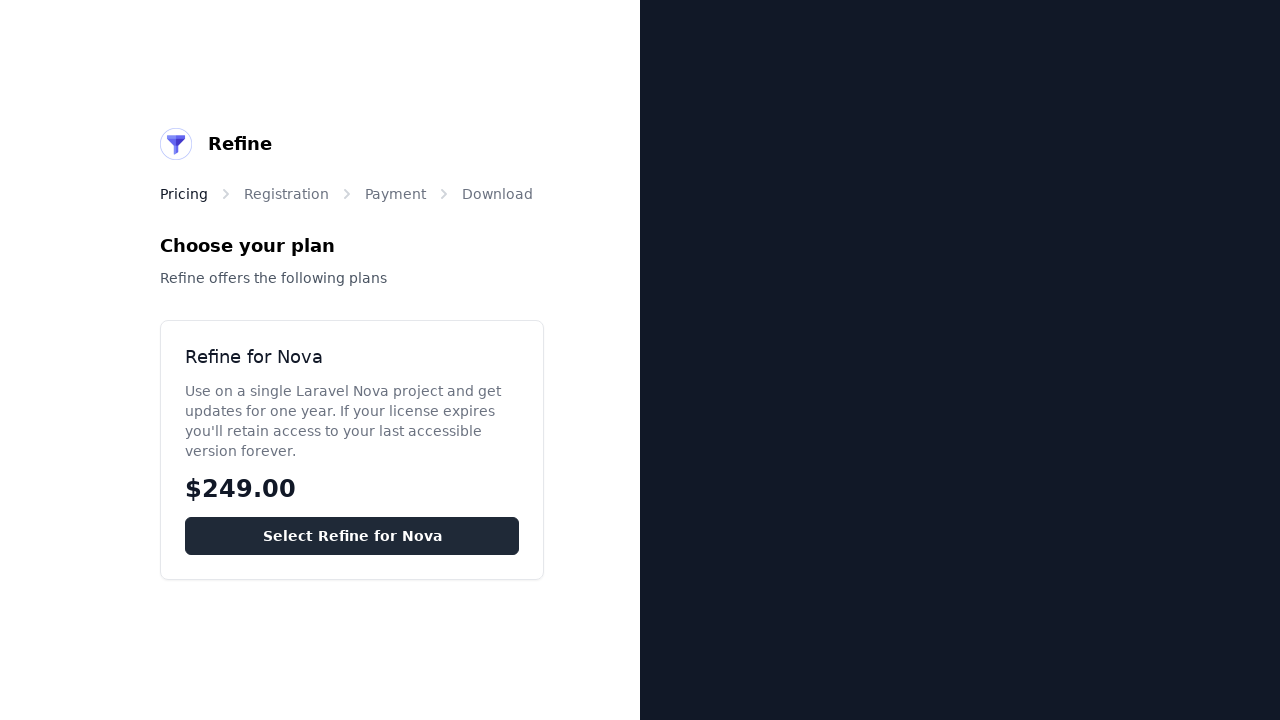

--- FILE ---
content_type: text/html; charset=UTF-8
request_url: https://checkout.anystack.sh/refine
body_size: 2914
content:
<!DOCTYPE html>
<html lang="en" class="bg-gray-900 h-full js-focus-visible overflow-hidden">
<head>
    <meta charset="utf-8">
    <meta name="viewport" content="width=device-width, initial-scale=1">
    <meta name="csrf-token" content="h8LxYe2Ko6rCW5YuM1QXSymyH0b1blhQJoP2Ni2q">

    <link rel="apple-touch-icon" sizes="180x180" href="/apple-touch-icon.png">
    <link rel="icon" type="image/png" sizes="32x32" href="/favicon-32x32.png">
    <link rel="icon" type="image/png" sizes="16x16" href="/favicon-16x16.png">
    <link rel="manifest" href="/site.webmanifest">
    <link rel="mask-icon" href="/safari-pinned-tab.svg" color="#000000">
    <meta name="msapplication-TileColor" content="#000000">
    <meta name="theme-color" content="#ffffff">

    <title>Purchase Refine</title>
    <meta name="description" content="">
    <meta property="og:title" content="Purchase Refine">
    <meta property="og:description" content="">
    <meta property="og:url" content="https://checkout.anystack.sh/refine">
    <meta property="og:type" content="article" />
    <meta property="og:image" content="https://og.anystack.sh/api?title=Purchase%20Refine&description=" />
    <meta name="twitter:card" content="summary_large_image">

    <link rel="preload" as="style" href="https://unlock-static.s3.eu-central-1.amazonaws.com/build/assets/app.edc3f119.css" /><link rel="modulepreload" href="https://unlock-static.s3.eu-central-1.amazonaws.com/build/assets/app.70146b52.js" /><link rel="modulepreload" href="https://unlock-static.s3.eu-central-1.amazonaws.com/build/assets/confetti.module.b3cfd260.js" /><link rel="stylesheet" href="https://unlock-static.s3.eu-central-1.amazonaws.com/build/assets/app.edc3f119.css" /><script type="module" src="https://unlock-static.s3.eu-central-1.amazonaws.com/build/assets/app.70146b52.js"></script>
            <style >[wire\:loading], [wire\:loading\.delay], [wire\:loading\.inline-block], [wire\:loading\.inline], [wire\:loading\.block], [wire\:loading\.flex], [wire\:loading\.table], [wire\:loading\.grid], [wire\:loading\.inline-flex] {display: none;}[wire\:loading\.delay\.shortest], [wire\:loading\.delay\.shorter], [wire\:loading\.delay\.short], [wire\:loading\.delay\.long], [wire\:loading\.delay\.longer], [wire\:loading\.delay\.longest] {display:none;}[wire\:offline] {display: none;}[wire\:dirty]:not(textarea):not(input):not(select) {display: none;}input:-webkit-autofill, select:-webkit-autofill, textarea:-webkit-autofill {animation-duration: 50000s;animation-name: livewireautofill;}@keyframes livewireautofill { from {} }</style>
    
            <script src="https://fa.anystack.sh/script.js" data-site="KWIUWAJY" defer></script>

        <!-- Global site tag (gtag.js) - Google Ads: 10970369400 -->
        <script async src="https://www.googletagmanager.com/gtag/js?id=AW-10970369400"></script>
        <script>
            window.dataLayer = window.dataLayer || [];
            function gtag(){dataLayer.push(arguments);}
            gtag('js', new Date());

            gtag('config', 'AW-10970369400');
        </script>
    
    
</head>
<body class="font-sans antialiased text-gray-600 min-h-full flex flex-col overflow-y-auto overflow-x-hidden h-full" >

    <div wire:id="9VsfbpxtZSTAIBogHOQy" wire:initial-data="{&quot;fingerprint&quot;:{&quot;id&quot;:&quot;9VsfbpxtZSTAIBogHOQy&quot;,&quot;name&quot;:&quot;billing.buy-product&quot;,&quot;locale&quot;:&quot;en&quot;,&quot;path&quot;:&quot;refine&quot;,&quot;method&quot;:&quot;GET&quot;,&quot;v&quot;:&quot;acj&quot;},&quot;effects&quot;:{&quot;listeners&quot;:[],&quot;path&quot;:&quot;https:\/\/checkout.anystack.sh\/refine&quot;},&quot;serverMemo&quot;:{&quot;children&quot;:[],&quot;errors&quot;:[],&quot;htmlHash&quot;:&quot;4b8a3ff8&quot;,&quot;data&quot;:{&quot;product&quot;:[],&quot;selectedPlan&quot;:null,&quot;firstName&quot;:null,&quot;lastName&quot;:null,&quot;email&quot;:null,&quot;password&quot;:null,&quot;verificationCode&quot;:null,&quot;emailExists&quot;:false,&quot;promptRegistration&quot;:false,&quot;promptOtp&quot;:false,&quot;currentStep&quot;:&quot;pricing&quot;,&quot;terms&quot;:false,&quot;couponCode&quot;:&quot;&quot;,&quot;appliedCoupon&quot;:null},&quot;dataMeta&quot;:{&quot;models&quot;:{&quot;product&quot;:{&quot;class&quot;:&quot;App\\Models\\Product&quot;,&quot;id&quot;:&quot;47f8a5d6-0c6e-4957-8976-428bf0d45909&quot;,&quot;relations&quot;:[],&quot;connection&quot;:&quot;mysql&quot;,&quot;collectionClass&quot;:null}}},&quot;checksum&quot;:&quot;6e6cc81be715e594ff617f603fe21cbc394bee3eaf0e2496758fdfc5c4dcb73e&quot;}}">
    <div class="bg-white fixed left-0 top-0 bottom-0 w-full lg:w-1/2"></div>

    <div class="max-w-7xl mx-auto w-full">
        <div class="grid grid-cols-1 lg:grid-cols-2 grid-flow-col-dense lg:min-h-screen">
            <div class="relative bg-gray-900 hidden lg:block col-start-1 lg:col-start-2 z-0 lg:py-32">
                            </div>

            <div class="relative bg-white px-6 pt-6 lg:pt-32 col-start-1 lg:pl-8 lg:pr-24">
                <div class="max-w-sm w-full mx-auto lg:mr-0 lg:ml-auto">
                    <div class="flex items-center space-x-4">
                                                    <img src="https://unlock-static.s3.eu-central-1.amazonaws.com/media/47f8a5d6-0c6e-4957-8976-428bf0d45909/Tiq08ng2OV5cYxXuhs4MZYRtJgthtLoUTzeXXgGr.png" class="h-8"
                                 alt="Refine">
                        
                        <h1 class="text-black font-semibold text-lg">Refine</h1>
                    </div>
                    <ul class="mt-6 items-center space-x-2 hidden sm:flex">
                        <li class="text-sm  text-gray-900  font-medium">
                            <button type="button" wire:click="goToStep('pricing')">Pricing</button>
                        </li>
                        <li>
                            <svg class="h-5 w-5 text-gray-300" xmlns="http://www.w3.org/2000/svg" viewBox="0 0 20 20" fill="currentColor">
                                <path fill-rule="evenodd" d="M7.293 14.707a1 1 0 010-1.414L10.586 10 7.293 6.707a1 1 0 011.414-1.414l4 4a1 1 0 010 1.414l-4 4a1 1 0 01-1.414 0z" clip-rule="evenodd"></path>
                            </svg>
                        </li>
                        <li class="text-sm  text-gray-500  font-medium">
                            Registration
                        </li>
                        <li>
                            <svg class="h-5 w-5 text-gray-300" xmlns="http://www.w3.org/2000/svg" viewBox="0 0 20 20" fill="currentColor">
                                <path fill-rule="evenodd" d="M7.293 14.707a1 1 0 010-1.414L10.586 10 7.293 6.707a1 1 0 011.414-1.414l4 4a1 1 0 010 1.414l-4 4a1 1 0 01-1.414 0z" clip-rule="evenodd"></path>
                            </svg>            </li>
                        <li class="text-gray-500 font-medium text-sm">
                            Payment
                        </li>
                        <li>
                            <svg class="h-5 w-5 text-gray-300" xmlns="http://www.w3.org/2000/svg" viewBox="0 0 20 20" fill="currentColor">
                                <path fill-rule="evenodd" d="M7.293 14.707a1 1 0 010-1.414L10.586 10 7.293 6.707a1 1 0 011.414-1.414l4 4a1 1 0 010 1.414l-4 4a1 1 0 01-1.414 0z" clip-rule="evenodd"></path>
                            </svg>            </li>
                        <li class="text-gray-500 font-medium text-sm">
                            Download
                        </li>
                    </ul>

                                            <div wire:key="step-pricing">
                                                            <div class="space-y-2 mt-7 mb-8">
                                    <div class="flex items-center justify-between">
                                        <h2 class="text-black font-semibold text-lg">Choose your plan</h2>
                                    </div>
                                    <p class="text-gray-600 text-sm">Refine offers the following plans</p>
                                </div>
                                <div class="space-y-6">
                                                                            <div class="border border-gray-200 rounded-lg shadow-sm divide-y divide-gray-200">
                                            <div class="p-6">
                                                <h2 class="text-lg leading-6 font-medium text-gray-900">Refine for Nova</h2>
                                                <p class="mt-3 text-sm text-gray-500">Use on a single Laravel Nova project and get updates for one year. If your license expires you&#039;ll retain access to your last accessible version forever.</p>
                                                <div class="mt-3">
                                                    <span class="text-2xl font-extrabold text-gray-900">
                                                        $249.00
                                                    </span>

                                                    
                                                                                                    </div>
                                                                                                <button type="button" wire:click="selectPlan('98210c18-8686-4465-a78f-edf2bb67f057')" class="mt-3 flex w-full bg-gray-800 border border-gray-800 rounded-md py-2 text-sm font-semibold text-white justify-center hover:bg-gray-900">
                                                                                                            <span>Select Refine for Nova</span>
                                                                                                    </button>
                                                                                            </div>
                                        </div>
                                                                    </div>
                                                    </div>
                                                        </div>
            </div>
        </div>
    </div>
</div>

<!-- Livewire Component wire-end:9VsfbpxtZSTAIBogHOQy -->

    <div wire:id="nDAzj6ZCLL19Drw7SIME" wire:initial-data="{&quot;fingerprint&quot;:{&quot;id&quot;:&quot;nDAzj6ZCLL19Drw7SIME&quot;,&quot;name&quot;:&quot;modal-pro&quot;,&quot;locale&quot;:&quot;en&quot;,&quot;path&quot;:&quot;refine&quot;,&quot;method&quot;:&quot;GET&quot;,&quot;v&quot;:&quot;acj&quot;},&quot;effects&quot;:{&quot;listeners&quot;:[&quot;modal.open&quot;]},&quot;serverMemo&quot;:{&quot;children&quot;:[],&quot;errors&quot;:[],&quot;htmlHash&quot;:&quot;89e2c058&quot;,&quot;data&quot;:{&quot;activeComponent&quot;:null,&quot;components&quot;:[]},&quot;dataMeta&quot;:[],&quot;checksum&quot;:&quot;8c4a368f36cab30e184f5d26c1a204bf68139894dcd9ab1f7d4d75b63e8e7dee&quot;}}" x-data="WepOverlayComponent({ type: 'modal', animationOverlapDuration: 350 })"
     @keydown.window.escape="closeIf('close-on-escape')"
     x-show="open"
     class="wep-modal"
     :class="getElementAttribute('component-class')"
     aria-modal="true"
     x-cloak>
    <div x-show="open"
         x-transition:enter="enter"
         x-transition:enter-start="start"
         x-transition:enter-end="end"
         x-transition:leave="leave"
         x-transition:leave-start="start"
         x-transition:leave-end="end"
         class="wep-modal-backdrop"
         aria-hidden="true">
    </div>

    <div class="wep-modal-container">
        <div class="wep-modal-inner-container">
            <div x-show="open && showActiveComponent"
                 x-transition:enter="enter"
                 x-transition:enter-start="start"
                 x-transition:enter-end="end"
                 x-transition:leave="leave"
                 x-transition:leave-start="start"
                 x-transition:leave-end="end"
                 x-bind:class="activeComponentWidth"
                 x-trap.inert.noscroll="getElementBehavior('trap-focus') && open"
                 class="wep-modal-content">
                            </div>
        </div>
    </div>
</div>

<!-- Livewire Component wire-end:nDAzj6ZCLL19Drw7SIME -->

            <script src="/livewire/livewire.js?id=90730a3b0e7144480175" data-turbo-eval="false" data-turbolinks-eval="false" ></script><script data-turbo-eval="false" data-turbolinks-eval="false" >window.livewire = new Livewire();window.Livewire = window.livewire;window.livewire_app_url = '';window.livewire_token = 'h8LxYe2Ko6rCW5YuM1QXSymyH0b1blhQJoP2Ni2q';window.deferLoadingAlpine = function (callback) {window.addEventListener('livewire:load', function () {callback();});};let started = false;window.addEventListener('alpine:initializing', function () {if (! started) {window.livewire.start();started = true;}});document.addEventListener("DOMContentLoaded", function () {if (! started) {window.livewire.start();started = true;}});</script>
    
    
</body>
</html>


--- FILE ---
content_type: application/javascript
request_url: https://unlock-static.s3.eu-central-1.amazonaws.com/build/assets/app.70146b52.js
body_size: 169325
content:
import{m as un,c as Qi}from"./confetti.module.b3cfd260.js";/*! js-cookie v3.0.1 | MIT */function Hn(f){for(var o=1;o<arguments.length;o++){var s=arguments[o];for(var u in s)f[u]=s[u]}return f}var Zi={read:function(f){return f[0]==='"'&&(f=f.slice(1,-1)),f.replace(/(%[\dA-F]{2})+/gi,decodeURIComponent)},write:function(f){return encodeURIComponent(f).replace(/%(2[346BF]|3[AC-F]|40|5[BDE]|60|7[BCD])/g,decodeURIComponent)}};function Qn(f,o){function s(c,p,m){if(!(typeof document>"u")){m=Hn({},o,m),typeof m.expires=="number"&&(m.expires=new Date(Date.now()+m.expires*864e5)),m.expires&&(m.expires=m.expires.toUTCString()),c=encodeURIComponent(c).replace(/%(2[346B]|5E|60|7C)/g,decodeURIComponent).replace(/[()]/g,escape);var F="";for(var R in m)!m[R]||(F+="; "+R,m[R]!==!0&&(F+="="+m[R].split(";")[0]));return document.cookie=c+"="+f.write(p,c)+F}}function u(c){if(!(typeof document>"u"||arguments.length&&!c)){for(var p=document.cookie?document.cookie.split("; "):[],m={},F=0;F<p.length;F++){var R=p[F].split("="),ve=R.slice(1).join("=");try{var J=decodeURIComponent(R[0]);if(m[J]=f.read(ve,J),c===J)break}catch{}}return c?m[c]:m}}return Object.create({set:s,get:u,remove:function(c,p){s(c,"",Hn({},p,{expires:-1}))},withAttributes:function(c){return Qn(this.converter,Hn({},this.attributes,c))},withConverter:function(c){return Qn(Hn({},this.converter,c),this.attributes)}},{attributes:{value:Object.freeze(o)},converter:{value:Object.freeze(f)}})}var eo=Qn(Zi,{path:"/"});function Zn(f){return Zn=typeof Symbol=="function"&&typeof Symbol.iterator=="symbol"?function(o){return typeof o}:function(o){return o&&typeof Symbol=="function"&&o.constructor===Symbol&&o!==Symbol.prototype?"symbol":typeof o},Zn(f)}function Ze(f,o){if(!(f instanceof o))throw new TypeError("Cannot call a class as a function")}function Or(f,o){for(var s=0;s<o.length;s++){var u=o[s];u.enumerable=u.enumerable||!1,u.configurable=!0,"value"in u&&(u.writable=!0),Object.defineProperty(f,u.key,u)}}function et(f,o,s){return o&&Or(f.prototype,o),s&&Or(f,s),Object.defineProperty(f,"prototype",{writable:!1}),f}function er(){return er=Object.assign||function(f){for(var o=1;o<arguments.length;o++){var s=arguments[o];for(var u in s)Object.prototype.hasOwnProperty.call(s,u)&&(f[u]=s[u])}return f},er.apply(this,arguments)}function gt(f,o){if(typeof o!="function"&&o!==null)throw new TypeError("Super expression must either be null or a function");f.prototype=Object.create(o&&o.prototype,{constructor:{value:f,writable:!0,configurable:!0}}),Object.defineProperty(f,"prototype",{writable:!1}),o&&tr(f,o)}function qn(f){return qn=Object.setPrototypeOf?Object.getPrototypeOf:function(s){return s.__proto__||Object.getPrototypeOf(s)},qn(f)}function tr(f,o){return tr=Object.setPrototypeOf||function(u,c){return u.__proto__=c,u},tr(f,o)}function to(){if(typeof Reflect>"u"||!Reflect.construct||Reflect.construct.sham)return!1;if(typeof Proxy=="function")return!0;try{return Boolean.prototype.valueOf.call(Reflect.construct(Boolean,[],function(){})),!0}catch{return!1}}function no(f){if(f===void 0)throw new ReferenceError("this hasn't been initialised - super() hasn't been called");return f}function ro(f,o){if(o&&(typeof o=="object"||typeof o=="function"))return o;if(o!==void 0)throw new TypeError("Derived constructors may only return object or undefined");return no(f)}function yt(f){var o=to();return function(){var u=qn(f),c;if(o){var p=qn(this).constructor;c=Reflect.construct(u,arguments,p)}else c=u.apply(this,arguments);return ro(this,c)}}var ar=function(){function f(){Ze(this,f)}return et(f,[{key:"listenForWhisper",value:function(s,u){return this.listen(".client-"+s,u)}},{key:"notification",value:function(s){return this.listen(".Illuminate\\Notifications\\Events\\BroadcastNotificationCreated",s)}},{key:"stopListeningForWhisper",value:function(s,u){return this.stopListening(".client-"+s,u)}}]),f}(),Mr=function(){function f(o){Ze(this,f),this.setNamespace(o)}return et(f,[{key:"format",value:function(s){return s.charAt(0)==="."||s.charAt(0)==="\\"?s.substr(1):(this.namespace&&(s=this.namespace+"."+s),s.replace(/\./g,"\\"))}},{key:"setNamespace",value:function(s){this.namespace=s}}]),f}(),Wn=function(f){gt(s,f);var o=yt(s);function s(u,c,p){var m;return Ze(this,s),m=o.call(this),m.name=c,m.pusher=u,m.options=p,m.eventFormatter=new Mr(m.options.namespace),m.subscribe(),m}return et(s,[{key:"subscribe",value:function(){this.subscription=this.pusher.subscribe(this.name)}},{key:"unsubscribe",value:function(){this.pusher.unsubscribe(this.name)}},{key:"listen",value:function(c,p){return this.on(this.eventFormatter.format(c),p),this}},{key:"listenToAll",value:function(c){var p=this;return this.subscription.bind_global(function(m,F){if(!m.startsWith("pusher:")){var R=p.options.namespace.replace(/\./g,"\\"),ve=m.startsWith(R)?m.substring(R.length+1):"."+m;c(ve,F)}}),this}},{key:"stopListening",value:function(c,p){return p?this.subscription.unbind(this.eventFormatter.format(c),p):this.subscription.unbind(this.eventFormatter.format(c)),this}},{key:"stopListeningToAll",value:function(c){return c?this.subscription.unbind_global(c):this.subscription.unbind_global(),this}},{key:"subscribed",value:function(c){return this.on("pusher:subscription_succeeded",function(){c()}),this}},{key:"error",value:function(c){return this.on("pusher:subscription_error",function(p){c(p)}),this}},{key:"on",value:function(c,p){return this.subscription.bind(c,p),this}}]),s}(ar),oo=function(f){gt(s,f);var o=yt(s);function s(){return Ze(this,s),o.apply(this,arguments)}return et(s,[{key:"whisper",value:function(c,p){return this.pusher.channels.channels[this.name].trigger("client-".concat(c),p),this}}]),s}(Wn),so=function(f){gt(s,f);var o=yt(s);function s(){return Ze(this,s),o.apply(this,arguments)}return et(s,[{key:"whisper",value:function(c,p){return this.pusher.channels.channels[this.name].trigger("client-".concat(c),p),this}}]),s}(Wn),ao=function(f){gt(s,f);var o=yt(s);function s(){return Ze(this,s),o.apply(this,arguments)}return et(s,[{key:"here",value:function(c){return this.on("pusher:subscription_succeeded",function(p){c(Object.keys(p.members).map(function(m){return p.members[m]}))}),this}},{key:"joining",value:function(c){return this.on("pusher:member_added",function(p){c(p.info)}),this}},{key:"leaving",value:function(c){return this.on("pusher:member_removed",function(p){c(p.info)}),this}},{key:"whisper",value:function(c,p){return this.pusher.channels.channels[this.name].trigger("client-".concat(c),p),this}}]),s}(Wn),Fr=function(f){gt(s,f);var o=yt(s);function s(u,c,p){var m;return Ze(this,s),m=o.call(this),m.events={},m.listeners={},m.name=c,m.socket=u,m.options=p,m.eventFormatter=new Mr(m.options.namespace),m.subscribe(),m}return et(s,[{key:"subscribe",value:function(){this.socket.emit("subscribe",{channel:this.name,auth:this.options.auth||{}})}},{key:"unsubscribe",value:function(){this.unbind(),this.socket.emit("unsubscribe",{channel:this.name,auth:this.options.auth||{}})}},{key:"listen",value:function(c,p){return this.on(this.eventFormatter.format(c),p),this}},{key:"stopListening",value:function(c,p){return this.unbindEvent(this.eventFormatter.format(c),p),this}},{key:"subscribed",value:function(c){return this.on("connect",function(p){c(p)}),this}},{key:"error",value:function(c){return this}},{key:"on",value:function(c,p){var m=this;return this.listeners[c]=this.listeners[c]||[],this.events[c]||(this.events[c]=function(F,R){m.name===F&&m.listeners[c]&&m.listeners[c].forEach(function(ve){return ve(R)})},this.socket.on(c,this.events[c])),this.listeners[c].push(p),this}},{key:"unbind",value:function(){var c=this;Object.keys(this.events).forEach(function(p){c.unbindEvent(p)})}},{key:"unbindEvent",value:function(c,p){this.listeners[c]=this.listeners[c]||[],p&&(this.listeners[c]=this.listeners[c].filter(function(m){return m!==p})),(!p||this.listeners[c].length===0)&&(this.events[c]&&(this.socket.removeListener(c,this.events[c]),delete this.events[c]),delete this.listeners[c])}}]),s}(ar),Hr=function(f){gt(s,f);var o=yt(s);function s(){return Ze(this,s),o.apply(this,arguments)}return et(s,[{key:"whisper",value:function(c,p){return this.socket.emit("client event",{channel:this.name,event:"client-".concat(c),data:p}),this}}]),s}(Fr),uo=function(f){gt(s,f);var o=yt(s);function s(){return Ze(this,s),o.apply(this,arguments)}return et(s,[{key:"here",value:function(c){return this.on("presence:subscribed",function(p){c(p.map(function(m){return m.user_info}))}),this}},{key:"joining",value:function(c){return this.on("presence:joining",function(p){return c(p.user_info)}),this}},{key:"leaving",value:function(c){return this.on("presence:leaving",function(p){return c(p.user_info)}),this}}]),s}(Hr),Bn=function(f){gt(s,f);var o=yt(s);function s(){return Ze(this,s),o.apply(this,arguments)}return et(s,[{key:"subscribe",value:function(){}},{key:"unsubscribe",value:function(){}},{key:"listen",value:function(c,p){return this}},{key:"listenToAll",value:function(c){return this}},{key:"stopListening",value:function(c,p){return this}},{key:"subscribed",value:function(c){return this}},{key:"error",value:function(c){return this}},{key:"on",value:function(c,p){return this}}]),s}(ar),xr=function(f){gt(s,f);var o=yt(s);function s(){return Ze(this,s),o.apply(this,arguments)}return et(s,[{key:"whisper",value:function(c,p){return this}}]),s}(Bn),co=function(f){gt(s,f);var o=yt(s);function s(){return Ze(this,s),o.apply(this,arguments)}return et(s,[{key:"here",value:function(c){return this}},{key:"joining",value:function(c){return this}},{key:"leaving",value:function(c){return this}},{key:"whisper",value:function(c,p){return this}}]),s}(Bn),ur=function(){function f(o){Ze(this,f),this._defaultOptions={auth:{headers:{}},authEndpoint:"/broadcasting/auth",userAuthentication:{endpoint:"/broadcasting/user-auth",headers:{}},broadcaster:"pusher",csrfToken:null,bearerToken:null,host:null,key:null,namespace:"App.Events"},this.setOptions(o),this.connect()}return et(f,[{key:"setOptions",value:function(s){this.options=er(this._defaultOptions,s);var u=this.csrfToken();return u&&(this.options.auth.headers["X-CSRF-TOKEN"]=u,this.options.userAuthentication.headers["X-CSRF-TOKEN"]=u),u=this.options.bearerToken,u&&(this.options.auth.headers.Authorization="Bearer "+u,this.options.userAuthentication.headers.Authorization="Bearer "+u),s}},{key:"csrfToken",value:function(){var s;return typeof window<"u"&&window.Laravel&&window.Laravel.csrfToken?window.Laravel.csrfToken:this.options.csrfToken?this.options.csrfToken:typeof document<"u"&&typeof document.querySelector=="function"&&(s=document.querySelector('meta[name="csrf-token"]'))?s.getAttribute("content"):null}}]),f}(),lo=function(f){gt(s,f);var o=yt(s);function s(){var u;return Ze(this,s),u=o.apply(this,arguments),u.channels={},u}return et(s,[{key:"connect",value:function(){typeof this.options.client<"u"?this.pusher=this.options.client:this.options.Pusher?this.pusher=new this.options.Pusher(this.options.key,this.options):this.pusher=new Pusher(this.options.key,this.options)}},{key:"signin",value:function(){this.pusher.signin()}},{key:"listen",value:function(c,p,m){return this.channel(c).listen(p,m)}},{key:"channel",value:function(c){return this.channels[c]||(this.channels[c]=new Wn(this.pusher,c,this.options)),this.channels[c]}},{key:"privateChannel",value:function(c){return this.channels["private-"+c]||(this.channels["private-"+c]=new oo(this.pusher,"private-"+c,this.options)),this.channels["private-"+c]}},{key:"encryptedPrivateChannel",value:function(c){return this.channels["private-encrypted-"+c]||(this.channels["private-encrypted-"+c]=new so(this.pusher,"private-encrypted-"+c,this.options)),this.channels["private-encrypted-"+c]}},{key:"presenceChannel",value:function(c){return this.channels["presence-"+c]||(this.channels["presence-"+c]=new ao(this.pusher,"presence-"+c,this.options)),this.channels["presence-"+c]}},{key:"leave",value:function(c){var p=this,m=[c,"private-"+c,"private-encrypted-"+c,"presence-"+c];m.forEach(function(F,R){p.leaveChannel(F)})}},{key:"leaveChannel",value:function(c){this.channels[c]&&(this.channels[c].unsubscribe(),delete this.channels[c])}},{key:"socketId",value:function(){return this.pusher.connection.socket_id}},{key:"disconnect",value:function(){this.pusher.disconnect()}}]),s}(ur),fo=function(f){gt(s,f);var o=yt(s);function s(){var u;return Ze(this,s),u=o.apply(this,arguments),u.channels={},u}return et(s,[{key:"connect",value:function(){var c=this,p=this.getSocketIO();return this.socket=p(this.options.host,this.options),this.socket.on("reconnect",function(){Object.values(c.channels).forEach(function(m){m.subscribe()})}),this.socket}},{key:"getSocketIO",value:function(){if(typeof this.options.client<"u")return this.options.client;if(typeof io<"u")return io;throw new Error("Socket.io client not found. Should be globally available or passed via options.client")}},{key:"listen",value:function(c,p,m){return this.channel(c).listen(p,m)}},{key:"channel",value:function(c){return this.channels[c]||(this.channels[c]=new Fr(this.socket,c,this.options)),this.channels[c]}},{key:"privateChannel",value:function(c){return this.channels["private-"+c]||(this.channels["private-"+c]=new Hr(this.socket,"private-"+c,this.options)),this.channels["private-"+c]}},{key:"presenceChannel",value:function(c){return this.channels["presence-"+c]||(this.channels["presence-"+c]=new uo(this.socket,"presence-"+c,this.options)),this.channels["presence-"+c]}},{key:"leave",value:function(c){var p=this,m=[c,"private-"+c,"presence-"+c];m.forEach(function(F){p.leaveChannel(F)})}},{key:"leaveChannel",value:function(c){this.channels[c]&&(this.channels[c].unsubscribe(),delete this.channels[c])}},{key:"socketId",value:function(){return this.socket.id}},{key:"disconnect",value:function(){this.socket.disconnect()}}]),s}(ur),po=function(f){gt(s,f);var o=yt(s);function s(){var u;return Ze(this,s),u=o.apply(this,arguments),u.channels={},u}return et(s,[{key:"connect",value:function(){}},{key:"listen",value:function(c,p,m){return new Bn}},{key:"channel",value:function(c){return new Bn}},{key:"privateChannel",value:function(c){return new xr}},{key:"encryptedPrivateChannel",value:function(c){return new xr}},{key:"presenceChannel",value:function(c){return new co}},{key:"leave",value:function(c){}},{key:"leaveChannel",value:function(c){}},{key:"socketId",value:function(){return"fake-socket-id"}},{key:"disconnect",value:function(){}}]),s}(ur),ho=function(){function f(o){Ze(this,f),this.options=o,this.connect(),this.options.withoutInterceptors||this.registerInterceptors()}return et(f,[{key:"channel",value:function(s){return this.connector.channel(s)}},{key:"connect",value:function(){this.options.broadcaster=="pusher"?this.connector=new lo(this.options):this.options.broadcaster=="socket.io"?this.connector=new fo(this.options):this.options.broadcaster=="null"?this.connector=new po(this.options):typeof this.options.broadcaster=="function"&&(this.connector=new this.options.broadcaster(this.options))}},{key:"disconnect",value:function(){this.connector.disconnect()}},{key:"join",value:function(s){return this.connector.presenceChannel(s)}},{key:"leave",value:function(s){this.connector.leave(s)}},{key:"leaveChannel",value:function(s){this.connector.leaveChannel(s)}},{key:"leaveAllChannels",value:function(){for(var s in this.connector.channels)this.leaveChannel(s)}},{key:"listen",value:function(s,u,c){return this.connector.listen(s,u,c)}},{key:"private",value:function(s){return this.connector.privateChannel(s)}},{key:"encryptedPrivate",value:function(s){return this.connector.encryptedPrivateChannel(s)}},{key:"socketId",value:function(){return this.connector.socketId()}},{key:"registerInterceptors",value:function(){typeof Vue=="function"&&Vue.http&&this.registerVueRequestInterceptor(),typeof axios=="function"&&this.registerAxiosRequestInterceptor(),typeof jQuery=="function"&&this.registerjQueryAjaxSetup(),(typeof Turbo>"u"?"undefined":Zn(Turbo))==="object"&&this.registerTurboRequestInterceptor()}},{key:"registerVueRequestInterceptor",value:function(){var s=this;Vue.http.interceptors.push(function(u,c){s.socketId()&&u.headers.set("X-Socket-ID",s.socketId()),c()})}},{key:"registerAxiosRequestInterceptor",value:function(){var s=this;axios.interceptors.request.use(function(u){return s.socketId()&&(u.headers["X-Socket-Id"]=s.socketId()),u})}},{key:"registerjQueryAjaxSetup",value:function(){var s=this;typeof jQuery.ajax<"u"&&jQuery.ajaxPrefilter(function(u,c,p){s.socketId()&&p.setRequestHeader("X-Socket-Id",s.socketId())})}},{key:"registerTurboRequestInterceptor",value:function(){var s=this;document.addEventListener("turbo:before-fetch-request",function(u){u.detail.fetchOptions.headers["X-Socket-Id"]=s.socketId()})}}]),f}(),vo={exports:{}};/*!
 * Pusher JavaScript Library v7.6.0
 * https://pusher.com/
 *
 * Copyright 2020, Pusher
 * Released under the MIT licence.
 */(function(f,o){(function(u,c){f.exports=c()})(window,function(){return function(s){var u={};function c(p){if(u[p])return u[p].exports;var m=u[p]={i:p,l:!1,exports:{}};return s[p].call(m.exports,m,m.exports,c),m.l=!0,m.exports}return c.m=s,c.c=u,c.d=function(p,m,F){c.o(p,m)||Object.defineProperty(p,m,{enumerable:!0,get:F})},c.r=function(p){typeof Symbol<"u"&&Symbol.toStringTag&&Object.defineProperty(p,Symbol.toStringTag,{value:"Module"}),Object.defineProperty(p,"__esModule",{value:!0})},c.t=function(p,m){if(m&1&&(p=c(p)),m&8||m&4&&typeof p=="object"&&p&&p.__esModule)return p;var F=Object.create(null);if(c.r(F),Object.defineProperty(F,"default",{enumerable:!0,value:p}),m&2&&typeof p!="string")for(var R in p)c.d(F,R,function(ve){return p[ve]}.bind(null,R));return F},c.n=function(p){var m=p&&p.__esModule?function(){return p.default}:function(){return p};return c.d(m,"a",m),m},c.o=function(p,m){return Object.prototype.hasOwnProperty.call(p,m)},c.p="",c(c.s=2)}([function(s,u,c){var p=this&&this.__extends||function(){var $=function(T,L){return $=Object.setPrototypeOf||{__proto__:[]}instanceof Array&&function(X,ke){X.__proto__=ke}||function(X,ke){for(var Ee in ke)ke.hasOwnProperty(Ee)&&(X[Ee]=ke[Ee])},$(T,L)};return function(T,L){$(T,L);function X(){this.constructor=T}T.prototype=L===null?Object.create(L):(X.prototype=L.prototype,new X)}}();Object.defineProperty(u,"__esModule",{value:!0});var m=256,F=function(){function $(T){T===void 0&&(T="="),this._paddingCharacter=T}return $.prototype.encodedLength=function(T){return this._paddingCharacter?(T+2)/3*4|0:(T*8+5)/6|0},$.prototype.encode=function(T){for(var L="",X=0;X<T.length-2;X+=3){var ke=T[X]<<16|T[X+1]<<8|T[X+2];L+=this._encodeByte(ke>>>3*6&63),L+=this._encodeByte(ke>>>2*6&63),L+=this._encodeByte(ke>>>1*6&63),L+=this._encodeByte(ke>>>0*6&63)}var Ee=T.length-X;if(Ee>0){var ke=T[X]<<16|(Ee===2?T[X+1]<<8:0);L+=this._encodeByte(ke>>>3*6&63),L+=this._encodeByte(ke>>>2*6&63),Ee===2?L+=this._encodeByte(ke>>>1*6&63):L+=this._paddingCharacter||"",L+=this._paddingCharacter||""}return L},$.prototype.maxDecodedLength=function(T){return this._paddingCharacter?T/4*3|0:(T*6+7)/8|0},$.prototype.decodedLength=function(T){return this.maxDecodedLength(T.length-this._getPaddingLength(T))},$.prototype.decode=function(T){if(T.length===0)return new Uint8Array(0);for(var L=this._getPaddingLength(T),X=T.length-L,ke=new Uint8Array(this.maxDecodedLength(X)),Ee=0,he=0,k=0,M=0,Z=0,ce=0,be=0;he<X-4;he+=4)M=this._decodeChar(T.charCodeAt(he+0)),Z=this._decodeChar(T.charCodeAt(he+1)),ce=this._decodeChar(T.charCodeAt(he+2)),be=this._decodeChar(T.charCodeAt(he+3)),ke[Ee++]=M<<2|Z>>>4,ke[Ee++]=Z<<4|ce>>>2,ke[Ee++]=ce<<6|be,k|=M&m,k|=Z&m,k|=ce&m,k|=be&m;if(he<X-1&&(M=this._decodeChar(T.charCodeAt(he)),Z=this._decodeChar(T.charCodeAt(he+1)),ke[Ee++]=M<<2|Z>>>4,k|=M&m,k|=Z&m),he<X-2&&(ce=this._decodeChar(T.charCodeAt(he+2)),ke[Ee++]=Z<<4|ce>>>2,k|=ce&m),he<X-3&&(be=this._decodeChar(T.charCodeAt(he+3)),ke[Ee++]=ce<<6|be,k|=be&m),k!==0)throw new Error("Base64Coder: incorrect characters for decoding");return ke},$.prototype._encodeByte=function(T){var L=T;return L+=65,L+=25-T>>>8&0-65-26+97,L+=51-T>>>8&26-97-52+48,L+=61-T>>>8&52-48-62+43,L+=62-T>>>8&62-43-63+47,String.fromCharCode(L)},$.prototype._decodeChar=function(T){var L=m;return L+=(42-T&T-44)>>>8&-m+T-43+62,L+=(46-T&T-48)>>>8&-m+T-47+63,L+=(47-T&T-58)>>>8&-m+T-48+52,L+=(64-T&T-91)>>>8&-m+T-65+0,L+=(96-T&T-123)>>>8&-m+T-97+26,L},$.prototype._getPaddingLength=function(T){var L=0;if(this._paddingCharacter){for(var X=T.length-1;X>=0&&T[X]===this._paddingCharacter;X--)L++;if(T.length<4||L>2)throw new Error("Base64Coder: incorrect padding")}return L},$}();u.Coder=F;var R=new F;function ve($){return R.encode($)}u.encode=ve;function J($){return R.decode($)}u.decode=J;var re=function($){p(T,$);function T(){return $!==null&&$.apply(this,arguments)||this}return T.prototype._encodeByte=function(L){var X=L;return X+=65,X+=25-L>>>8&0-65-26+97,X+=51-L>>>8&26-97-52+48,X+=61-L>>>8&52-48-62+45,X+=62-L>>>8&62-45-63+95,String.fromCharCode(X)},T.prototype._decodeChar=function(L){var X=m;return X+=(44-L&L-46)>>>8&-m+L-45+62,X+=(94-L&L-96)>>>8&-m+L-95+63,X+=(47-L&L-58)>>>8&-m+L-48+52,X+=(64-L&L-91)>>>8&-m+L-65+0,X+=(96-L&L-123)>>>8&-m+L-97+26,X},T}(F);u.URLSafeCoder=re;var B=new re;function Q($){return B.encode($)}u.encodeURLSafe=Q;function pe($){return B.decode($)}u.decodeURLSafe=pe,u.encodedLength=function($){return R.encodedLength($)},u.maxDecodedLength=function($){return R.maxDecodedLength($)},u.decodedLength=function($){return R.decodedLength($)}},function(s,u,c){Object.defineProperty(u,"__esModule",{value:!0});var p="utf8: invalid string",m="utf8: invalid source encoding";function F(J){for(var re=new Uint8Array(R(J)),B=0,Q=0;Q<J.length;Q++){var pe=J.charCodeAt(Q);pe<128?re[B++]=pe:pe<2048?(re[B++]=192|pe>>6,re[B++]=128|pe&63):pe<55296?(re[B++]=224|pe>>12,re[B++]=128|pe>>6&63,re[B++]=128|pe&63):(Q++,pe=(pe&1023)<<10,pe|=J.charCodeAt(Q)&1023,pe+=65536,re[B++]=240|pe>>18,re[B++]=128|pe>>12&63,re[B++]=128|pe>>6&63,re[B++]=128|pe&63)}return re}u.encode=F;function R(J){for(var re=0,B=0;B<J.length;B++){var Q=J.charCodeAt(B);if(Q<128)re+=1;else if(Q<2048)re+=2;else if(Q<55296)re+=3;else if(Q<=57343){if(B>=J.length-1)throw new Error(p);B++,re+=4}else throw new Error(p)}return re}u.encodedLength=R;function ve(J){for(var re=[],B=0;B<J.length;B++){var Q=J[B];if(Q&128){var pe=void 0;if(Q<224){if(B>=J.length)throw new Error(m);var $=J[++B];if(($&192)!==128)throw new Error(m);Q=(Q&31)<<6|$&63,pe=128}else if(Q<240){if(B>=J.length-1)throw new Error(m);var $=J[++B],T=J[++B];if(($&192)!==128||(T&192)!==128)throw new Error(m);Q=(Q&15)<<12|($&63)<<6|T&63,pe=2048}else if(Q<248){if(B>=J.length-2)throw new Error(m);var $=J[++B],T=J[++B],L=J[++B];if(($&192)!==128||(T&192)!==128||(L&192)!==128)throw new Error(m);Q=(Q&15)<<18|($&63)<<12|(T&63)<<6|L&63,pe=65536}else throw new Error(m);if(Q<pe||Q>=55296&&Q<=57343)throw new Error(m);if(Q>=65536){if(Q>1114111)throw new Error(m);Q-=65536,re.push(String.fromCharCode(55296|Q>>10)),Q=56320|Q&1023}}re.push(String.fromCharCode(Q))}return re.join("")}u.decode=ve},function(s,u,c){s.exports=c(3).default},function(s,u,c){c.r(u);var p=function(){function t(e,n){this.lastId=0,this.prefix=e,this.name=n}return t.prototype.create=function(e){this.lastId++;var n=this.lastId,r=this.prefix+n,i=this.name+"["+n+"]",l=!1,b=function(){l||(e.apply(null,arguments),l=!0)};return this[n]=b,{number:n,id:r,name:i,callback:b}},t.prototype.remove=function(e){delete this[e.number]},t}(),m=new p("_pusher_script_","Pusher.ScriptReceivers"),F={VERSION:"7.6.0",PROTOCOL:7,wsPort:80,wssPort:443,wsPath:"",httpHost:"sockjs.pusher.com",httpPort:80,httpsPort:443,httpPath:"/pusher",stats_host:"stats.pusher.com",authEndpoint:"/pusher/auth",authTransport:"ajax",activityTimeout:12e4,pongTimeout:3e4,unavailableTimeout:1e4,cluster:"mt1",userAuthentication:{endpoint:"/pusher/user-auth",transport:"ajax"},channelAuthorization:{endpoint:"/pusher/auth",transport:"ajax"},cdn_http:"http://js.pusher.com",cdn_https:"https://js.pusher.com",dependency_suffix:""},R=F,ve=function(){function t(e){this.options=e,this.receivers=e.receivers||m,this.loading={}}return t.prototype.load=function(e,n,r){var i=this;if(i.loading[e]&&i.loading[e].length>0)i.loading[e].push(r);else{i.loading[e]=[r];var l=ue.createScriptRequest(i.getPath(e,n)),b=i.receivers.create(function(E){if(i.receivers.remove(b),i.loading[e]){var V=i.loading[e];delete i.loading[e];for(var N=function(Ve){Ve||l.cleanup()},me=0;me<V.length;me++)V[me](E,N)}});l.send(b)}},t.prototype.getRoot=function(e){var n,r=ue.getDocument().location.protocol;return e&&e.useTLS||r==="https:"?n=this.options.cdn_https:n=this.options.cdn_http,n.replace(/\/*$/,"")+"/"+this.options.version},t.prototype.getPath=function(e,n){return this.getRoot(n)+"/"+e+this.options.suffix+".js"},t}(),J=ve,re=new p("_pusher_dependencies","Pusher.DependenciesReceivers"),B=new J({cdn_http:R.cdn_http,cdn_https:R.cdn_https,version:R.VERSION,suffix:R.dependency_suffix,receivers:re}),Q={baseUrl:"https://pusher.com",urls:{authenticationEndpoint:{path:"/docs/channels/server_api/authenticating_users"},authorizationEndpoint:{path:"/docs/channels/server_api/authorizing-users/"},javascriptQuickStart:{path:"/docs/javascript_quick_start"},triggeringClientEvents:{path:"/docs/client_api_guide/client_events#trigger-events"},encryptedChannelSupport:{fullUrl:"https://github.com/pusher/pusher-js/tree/cc491015371a4bde5743d1c87a0fbac0feb53195#encrypted-channel-support"}}},pe=function(t){var e="See:",n=Q.urls[t];if(!n)return"";var r;return n.fullUrl?r=n.fullUrl:n.path&&(r=Q.baseUrl+n.path),r?e+" "+r:""},$={buildLogSuffix:pe},T;(function(t){t.UserAuthentication="user-authentication",t.ChannelAuthorization="channel-authorization"})(T||(T={}));var L=function(){var t=function(e,n){return t=Object.setPrototypeOf||{__proto__:[]}instanceof Array&&function(r,i){r.__proto__=i}||function(r,i){for(var l in i)i.hasOwnProperty(l)&&(r[l]=i[l])},t(e,n)};return function(e,n){t(e,n);function r(){this.constructor=e}e.prototype=n===null?Object.create(n):(r.prototype=n.prototype,new r)}}(),X=function(t){L(e,t);function e(n){var r=this.constructor,i=t.call(this,n)||this;return Object.setPrototypeOf(i,r.prototype),i}return e}(Error),ke=function(t){L(e,t);function e(n){var r=this.constructor,i=t.call(this,n)||this;return Object.setPrototypeOf(i,r.prototype),i}return e}(Error),Ee=function(t){L(e,t);function e(n){var r=this.constructor,i=t.call(this,n)||this;return Object.setPrototypeOf(i,r.prototype),i}return e}(Error),he=function(t){L(e,t);function e(n){var r=this.constructor,i=t.call(this,n)||this;return Object.setPrototypeOf(i,r.prototype),i}return e}(Error),k=function(t){L(e,t);function e(n){var r=this.constructor,i=t.call(this,n)||this;return Object.setPrototypeOf(i,r.prototype),i}return e}(Error),M=function(t){L(e,t);function e(n){var r=this.constructor,i=t.call(this,n)||this;return Object.setPrototypeOf(i,r.prototype),i}return e}(Error),Z=function(t){L(e,t);function e(n){var r=this.constructor,i=t.call(this,n)||this;return Object.setPrototypeOf(i,r.prototype),i}return e}(Error),ce=function(t){L(e,t);function e(n){var r=this.constructor,i=t.call(this,n)||this;return Object.setPrototypeOf(i,r.prototype),i}return e}(Error),be=function(t){L(e,t);function e(n,r){var i=this.constructor,l=t.call(this,r)||this;return l.status=n,Object.setPrototypeOf(l,i.prototype),l}return e}(Error),it=function(t,e,n,r,i){var l=ue.createXHR();l.open("POST",n.endpoint,!0),l.setRequestHeader("Content-Type","application/x-www-form-urlencoded");for(var b in n.headers)l.setRequestHeader(b,n.headers[b]);if(n.headersProvider!=null){var E=n.headersProvider();for(var b in E)l.setRequestHeader(b,E[b])}return l.onreadystatechange=function(){if(l.readyState===4)if(l.status===200){var V=void 0,N=!1;try{V=JSON.parse(l.responseText),N=!0}catch{i(new be(200,"JSON returned from "+r.toString()+" endpoint was invalid, yet status code was 200. Data was: "+l.responseText),null)}N&&i(null,V)}else{var me="";switch(r){case T.UserAuthentication:me=$.buildLogSuffix("authenticationEndpoint");break;case T.ChannelAuthorization:me="Clients must be authorized to join private or presence channels. "+$.buildLogSuffix("authorizationEndpoint");break}i(new be(l.status,"Unable to retrieve auth string from "+r.toString()+" endpoint - "+("received status: "+l.status+" from "+n.endpoint+". "+me)),null)}},l.send(e),l},Ge=it;function tt(t){return ln(Je(t))}var ut=String.fromCharCode,ct="ABCDEFGHIJKLMNOPQRSTUVWXYZabcdefghijklmnopqrstuvwxyz0123456789+/",lt=function(t){var e=t.charCodeAt(0);return e<128?t:e<2048?ut(192|e>>>6)+ut(128|e&63):ut(224|e>>>12&15)+ut(128|e>>>6&63)+ut(128|e&63)},Je=function(t){return t.replace(/[^\x00-\x7F]/g,lt)},cn=function(t){var e=[0,2,1][t.length%3],n=t.charCodeAt(0)<<16|(t.length>1?t.charCodeAt(1):0)<<8|(t.length>2?t.charCodeAt(2):0),r=[ct.charAt(n>>>18),ct.charAt(n>>>12&63),e>=2?"=":ct.charAt(n>>>6&63),e>=1?"=":ct.charAt(n&63)];return r.join("")},ln=window.btoa||function(t){return t.replace(/[\s\S]{1,3}/g,cn)},tn=function(){function t(e,n,r,i){var l=this;this.clear=n,this.timer=e(function(){l.timer&&(l.timer=i(l.timer))},r)}return t.prototype.isRunning=function(){return this.timer!==null},t.prototype.ensureAborted=function(){this.timer&&(this.clear(this.timer),this.timer=null)},t}(),fn=tn,pn=function(){var t=function(e,n){return t=Object.setPrototypeOf||{__proto__:[]}instanceof Array&&function(r,i){r.__proto__=i}||function(r,i){for(var l in i)i.hasOwnProperty(l)&&(r[l]=i[l])},t(e,n)};return function(e,n){t(e,n);function r(){this.constructor=e}e.prototype=n===null?Object.create(n):(r.prototype=n.prototype,new r)}}();function xn(t){window.clearTimeout(t)}function En(t){window.clearInterval(t)}var St=function(t){pn(e,t);function e(n,r){return t.call(this,setTimeout,xn,n,function(i){return r(),null})||this}return e}(fn),Pt=function(t){pn(e,t);function e(n,r){return t.call(this,setInterval,En,n,function(i){return r(),i})||this}return e}(fn),hn={now:function(){return Date.now?Date.now():new Date().valueOf()},defer:function(t){return new St(0,t)},method:function(t){var e=Array.prototype.slice.call(arguments,1);return function(n){return n[t].apply(n,e.concat(arguments))}}},We=hn;function Xe(t){for(var e=[],n=1;n<arguments.length;n++)e[n-1]=arguments[n];for(var r=0;r<e.length;r++){var i=e[r];for(var l in i)i[l]&&i[l].constructor&&i[l].constructor===Object?t[l]=Xe(t[l]||{},i[l]):t[l]=i[l]}return t}function kt(){for(var t=["Pusher"],e=0;e<arguments.length;e++)typeof arguments[e]=="string"?t.push(arguments[e]):t.push(Bt(arguments[e]));return t.join(" : ")}function dn(t,e){var n=Array.prototype.indexOf;if(t===null)return-1;if(n&&t.indexOf===n)return t.indexOf(e);for(var r=0,i=t.length;r<i;r++)if(t[r]===e)return r;return-1}function Be(t,e){for(var n in t)Object.prototype.hasOwnProperty.call(t,n)&&e(t[n],n,t)}function Tt(t){var e=[];return Be(t,function(n,r){e.push(r)}),e}function mt(t){var e=[];return Be(t,function(n){e.push(n)}),e}function nt(t,e,n){for(var r=0;r<t.length;r++)e.call(n||window,t[r],r,t)}function vn(t,e){for(var n=[],r=0;r<t.length;r++)n.push(e(t[r],r,t,n));return n}function Ye(t,e){var n={};return Be(t,function(r,i){n[i]=e(r)}),n}function gn(t,e){e=e||function(i){return!!i};for(var n=[],r=0;r<t.length;r++)e(t[r],r,t,n)&&n.push(t[r]);return n}function yn(t,e){var n={};return Be(t,function(r,i){(e&&e(r,i,t,n)||Boolean(r))&&(n[i]=r)}),n}function rt(t){var e=[];return Be(t,function(n,r){e.push([r,n])}),e}function mn(t,e){for(var n=0;n<t.length;n++)if(e(t[n],n,t))return!0;return!1}function bn(t,e){for(var n=0;n<t.length;n++)if(!e(t[n],n,t))return!1;return!0}function pt(t){return Ye(t,function(e){return typeof e=="object"&&(e=Bt(e)),encodeURIComponent(tt(e.toString()))})}function qt(t){var e=yn(t,function(r){return r!==void 0}),n=vn(rt(pt(e)),We.method("join","=")).join("&");return n}function At(t){var e=[],n=[];return function r(i,l){var b,E,V;switch(typeof i){case"object":if(!i)return null;for(b=0;b<e.length;b+=1)if(e[b]===i)return{$ref:n[b]};if(e.push(i),n.push(l),Object.prototype.toString.apply(i)==="[object Array]")for(V=[],b=0;b<i.length;b+=1)V[b]=r(i[b],l+"["+b+"]");else{V={};for(E in i)Object.prototype.hasOwnProperty.call(i,E)&&(V[E]=r(i[E],l+"["+JSON.stringify(E)+"]"))}return V;case"number":case"string":case"boolean":return i}}(t,"$")}function Bt(t){try{return JSON.stringify(t)}catch{return JSON.stringify(At(t))}}var nn=function(){function t(){this.globalLog=function(e){window.console&&window.console.log&&window.console.log(e)}}return t.prototype.debug=function(){for(var e=[],n=0;n<arguments.length;n++)e[n]=arguments[n];this.log(this.globalLog,e)},t.prototype.warn=function(){for(var e=[],n=0;n<arguments.length;n++)e[n]=arguments[n];this.log(this.globalLogWarn,e)},t.prototype.error=function(){for(var e=[],n=0;n<arguments.length;n++)e[n]=arguments[n];this.log(this.globalLogError,e)},t.prototype.globalLogWarn=function(e){window.console&&window.console.warn?window.console.warn(e):this.globalLog(e)},t.prototype.globalLogError=function(e){window.console&&window.console.error?window.console.error(e):this.globalLogWarn(e)},t.prototype.log=function(e){var n=kt.apply(this,arguments);if(Xn.log)Xn.log(n);else if(Xn.logToConsole){var r=e.bind(this);r(n)}},t}(),Se=new nn,wn=function(t,e,n,r,i){(n.headers!==void 0||n.headersProvider!=null)&&Se.warn("To send headers with the "+r.toString()+" request, you must use AJAX, rather than JSONP.");var l=t.nextAuthCallbackID.toString();t.nextAuthCallbackID++;var b=t.getDocument(),E=b.createElement("script");t.auth_callbacks[l]=function(me){i(null,me)};var V="Pusher.auth_callbacks['"+l+"']";E.src=n.endpoint+"?callback="+encodeURIComponent(V)+"&"+e;var N=b.getElementsByTagName("head")[0]||b.documentElement;N.insertBefore(E,N.firstChild)},_n=wn,Jt=function(){function t(e){this.src=e}return t.prototype.send=function(e){var n=this,r="Error loading "+n.src;n.script=document.createElement("script"),n.script.id=e.id,n.script.src=n.src,n.script.type="text/javascript",n.script.charset="UTF-8",n.script.addEventListener?(n.script.onerror=function(){e.callback(r)},n.script.onload=function(){e.callback(null)}):n.script.onreadystatechange=function(){(n.script.readyState==="loaded"||n.script.readyState==="complete")&&e.callback(null)},n.script.async===void 0&&document.attachEvent&&/opera/i.test(navigator.userAgent)?(n.errorScript=document.createElement("script"),n.errorScript.id=e.id+"_error",n.errorScript.text=e.name+"('"+r+"');",n.script.async=n.errorScript.async=!1):n.script.async=!0;var i=document.getElementsByTagName("head")[0];i.insertBefore(n.script,i.firstChild),n.errorScript&&i.insertBefore(n.errorScript,n.script.nextSibling)},t.prototype.cleanup=function(){this.script&&(this.script.onload=this.script.onerror=null,this.script.onreadystatechange=null),this.script&&this.script.parentNode&&this.script.parentNode.removeChild(this.script),this.errorScript&&this.errorScript.parentNode&&this.errorScript.parentNode.removeChild(this.errorScript),this.script=null,this.errorScript=null},t}(),Yt=Jt,$t=function(){function t(e,n){this.url=e,this.data=n}return t.prototype.send=function(e){if(!this.request){var n=qt(this.data),r=this.url+"/"+e.number+"?"+n;this.request=ue.createScriptRequest(r),this.request.send(e)}},t.prototype.cleanup=function(){this.request&&this.request.cleanup()},t}(),ft=$t,Cn=function(t,e){return function(n,r){var i="http"+(e?"s":"")+"://",l=i+(t.host||t.options.host)+t.options.path,b=ue.createJSONPRequest(l,n),E=ue.ScriptReceivers.create(function(V,N){m.remove(E),b.cleanup(),N&&N.host&&(t.host=N.host),r&&r(V,N)});b.send(E)}},Sn={name:"jsonp",getAgent:Cn},kn=Sn;function Kt(t,e,n){var r=t+(e.useTLS?"s":""),i=e.useTLS?e.hostTLS:e.hostNonTLS;return r+"://"+i+n}function bt(t,e){var n="/app/"+t,r="?protocol="+R.PROTOCOL+"&client=js&version="+R.VERSION+(e?"&"+e:"");return n+r}var Tn={getInitial:function(t,e){var n=(e.httpPath||"")+bt(t,"flash=false");return Kt("ws",e,n)}},Pn={getInitial:function(t,e){var n=(e.httpPath||"/pusher")+bt(t);return Kt("http",e,n)}},Qt={getInitial:function(t,e){return Kt("http",e,e.httpPath||"/pusher")},getPath:function(t,e){return bt(t)}},zt=function(){function t(){this._callbacks={}}return t.prototype.get=function(e){return this._callbacks[Lt(e)]},t.prototype.add=function(e,n,r){var i=Lt(e);this._callbacks[i]=this._callbacks[i]||[],this._callbacks[i].push({fn:n,context:r})},t.prototype.remove=function(e,n,r){if(!e&&!n&&!r){this._callbacks={};return}var i=e?[Lt(e)]:Tt(this._callbacks);n||r?this.removeCallback(i,n,r):this.removeAllCallbacks(i)},t.prototype.removeCallback=function(e,n,r){nt(e,function(i){this._callbacks[i]=gn(this._callbacks[i]||[],function(l){return n&&n!==l.fn||r&&r!==l.context}),this._callbacks[i].length===0&&delete this._callbacks[i]},this)},t.prototype.removeAllCallbacks=function(e){nt(e,function(n){delete this._callbacks[n]},this)},t}(),Zt=zt;function Lt(t){return"_"+t}var An=function(){function t(e){this.callbacks=new Zt,this.global_callbacks=[],this.failThrough=e}return t.prototype.bind=function(e,n,r){return this.callbacks.add(e,n,r),this},t.prototype.bind_global=function(e){return this.global_callbacks.push(e),this},t.prototype.unbind=function(e,n,r){return this.callbacks.remove(e,n,r),this},t.prototype.unbind_global=function(e){return e?(this.global_callbacks=gn(this.global_callbacks||[],function(n){return n!==e}),this):(this.global_callbacks=[],this)},t.prototype.unbind_all=function(){return this.unbind(),this.unbind_global(),this},t.prototype.emit=function(e,n,r){for(var i=0;i<this.global_callbacks.length;i++)this.global_callbacks[i](e,n);var l=this.callbacks.get(e),b=[];if(r?b.push(n,r):n&&b.push(n),l&&l.length>0)for(var i=0;i<l.length;i++)l[i].fn.apply(l[i].context||window,b);else this.failThrough&&this.failThrough(e,n);return this},t}(),ot=An,Ln=function(){var t=function(e,n){return t=Object.setPrototypeOf||{__proto__:[]}instanceof Array&&function(r,i){r.__proto__=i}||function(r,i){for(var l in i)i.hasOwnProperty(l)&&(r[l]=i[l])},t(e,n)};return function(e,n){t(e,n);function r(){this.constructor=e}e.prototype=n===null?Object.create(n):(r.prototype=n.prototype,new r)}}(),rn=function(t){Ln(e,t);function e(n,r,i,l,b){var E=t.call(this)||this;return E.initialize=ue.transportConnectionInitializer,E.hooks=n,E.name=r,E.priority=i,E.key=l,E.options=b,E.state="new",E.timeline=b.timeline,E.activityTimeout=b.activityTimeout,E.id=E.timeline.generateUniqueID(),E}return e.prototype.handlesActivityChecks=function(){return Boolean(this.hooks.handlesActivityChecks)},e.prototype.supportsPing=function(){return Boolean(this.hooks.supportsPing)},e.prototype.connect=function(){var n=this;if(this.socket||this.state!=="initialized")return!1;var r=this.hooks.urls.getInitial(this.key,this.options);try{this.socket=this.hooks.getSocket(r,this.options)}catch(i){return We.defer(function(){n.onError(i),n.changeState("closed")}),!1}return this.bindListeners(),Se.debug("Connecting",{transport:this.name,url:r}),this.changeState("connecting"),!0},e.prototype.close=function(){return this.socket?(this.socket.close(),!0):!1},e.prototype.send=function(n){var r=this;return this.state==="open"?(We.defer(function(){r.socket&&r.socket.send(n)}),!0):!1},e.prototype.ping=function(){this.state==="open"&&this.supportsPing()&&this.socket.ping()},e.prototype.onOpen=function(){this.hooks.beforeOpen&&this.hooks.beforeOpen(this.socket,this.hooks.urls.getPath(this.key,this.options)),this.changeState("open"),this.socket.onopen=void 0},e.prototype.onError=function(n){this.emit("error",{type:"WebSocketError",error:n}),this.timeline.error(this.buildTimelineMessage({error:n.toString()}))},e.prototype.onClose=function(n){n?this.changeState("closed",{code:n.code,reason:n.reason,wasClean:n.wasClean}):this.changeState("closed"),this.unbindListeners(),this.socket=void 0},e.prototype.onMessage=function(n){this.emit("message",n)},e.prototype.onActivity=function(){this.emit("activity")},e.prototype.bindListeners=function(){var n=this;this.socket.onopen=function(){n.onOpen()},this.socket.onerror=function(r){n.onError(r)},this.socket.onclose=function(r){n.onClose(r)},this.socket.onmessage=function(r){n.onMessage(r)},this.supportsPing()&&(this.socket.onactivity=function(){n.onActivity()})},e.prototype.unbindListeners=function(){this.socket&&(this.socket.onopen=void 0,this.socket.onerror=void 0,this.socket.onclose=void 0,this.socket.onmessage=void 0,this.supportsPing()&&(this.socket.onactivity=void 0))},e.prototype.changeState=function(n,r){this.state=n,this.timeline.info(this.buildTimelineMessage({state:n,params:r})),this.emit(n,r)},e.prototype.buildTimelineMessage=function(n){return Xe({cid:this.id},n)},e}(ot),Rn=rn,In=function(){function t(e){this.hooks=e}return t.prototype.isSupported=function(e){return this.hooks.isSupported(e)},t.prototype.createConnection=function(e,n,r,i){return new Rn(this.hooks,e,n,r,i)},t}(),wt=In,d=new wt({urls:Tn,handlesActivityChecks:!1,supportsPing:!1,isInitialized:function(){return Boolean(ue.getWebSocketAPI())},isSupported:function(){return Boolean(ue.getWebSocketAPI())},getSocket:function(t){return ue.createWebSocket(t)}}),g={urls:Pn,handlesActivityChecks:!1,supportsPing:!0,isInitialized:function(){return!0}},w=Xe({getSocket:function(t){return ue.HTTPFactory.createStreamingSocket(t)}},g),O=Xe({getSocket:function(t){return ue.HTTPFactory.createPollingSocket(t)}},g),H={isSupported:function(){return ue.isXHRSupported()}},I=new wt(Xe({},w,H)),P=new wt(Xe({},O,H)),le={ws:d,xhr_streaming:I,xhr_polling:P},G=le,ie=new wt({file:"sockjs",urls:Qt,handlesActivityChecks:!0,supportsPing:!1,isSupported:function(){return!0},isInitialized:function(){return window.SockJS!==void 0},getSocket:function(t,e){return new window.SockJS(t,null,{js_path:B.getPath("sockjs",{useTLS:e.useTLS}),ignore_null_origin:e.ignoreNullOrigin})},beforeOpen:function(t,e){t.send(JSON.stringify({path:e}))}}),fe={isSupported:function(t){var e=ue.isXDRSupported(t.useTLS);return e}},xe=new wt(Xe({},w,fe)),Me=new wt(Xe({},O,fe));G.xdr_streaming=xe,G.xdr_polling=Me,G.sockjs=ie;var _e=G,Re=function(){var t=function(e,n){return t=Object.setPrototypeOf||{__proto__:[]}instanceof Array&&function(r,i){r.__proto__=i}||function(r,i){for(var l in i)i.hasOwnProperty(l)&&(r[l]=i[l])},t(e,n)};return function(e,n){t(e,n);function r(){this.constructor=e}e.prototype=n===null?Object.create(n):(r.prototype=n.prototype,new r)}}(),Y=function(t){Re(e,t);function e(){var n=t.call(this)||this,r=n;return window.addEventListener!==void 0&&(window.addEventListener("online",function(){r.emit("online")},!1),window.addEventListener("offline",function(){r.emit("offline")},!1)),n}return e.prototype.isOnline=function(){return window.navigator.onLine===void 0?!0:window.navigator.onLine},e}(ot),oe=new Y,se=function(){function t(e,n,r){this.manager=e,this.transport=n,this.minPingDelay=r.minPingDelay,this.maxPingDelay=r.maxPingDelay,this.pingDelay=void 0}return t.prototype.createConnection=function(e,n,r,i){var l=this;i=Xe({},i,{activityTimeout:this.pingDelay});var b=this.transport.createConnection(e,n,r,i),E=null,V=function(){b.unbind("open",V),b.bind("closed",N),E=We.now()},N=function(me){if(b.unbind("closed",N),me.code===1002||me.code===1003)l.manager.reportDeath();else if(!me.wasClean&&E){var Ve=We.now()-E;Ve<2*l.maxPingDelay&&(l.manager.reportDeath(),l.pingDelay=Math.max(Ve/2,l.minPingDelay))}};return b.bind("open",V),b},t.prototype.isSupported=function(e){return this.manager.isAlive()&&this.transport.isSupported(e)},t}(),W=se,K={decodeMessage:function(t){try{var e=JSON.parse(t.data),n=e.data;if(typeof n=="string")try{n=JSON.parse(e.data)}catch{}var r={event:e.event,channel:e.channel,data:n};return e.user_id&&(r.user_id=e.user_id),r}catch(i){throw{type:"MessageParseError",error:i,data:t.data}}},encodeMessage:function(t){return JSON.stringify(t)},processHandshake:function(t){var e=K.decodeMessage(t);if(e.event==="pusher:connection_established"){if(!e.data.activity_timeout)throw"No activity timeout specified in handshake";return{action:"connected",id:e.data.socket_id,activityTimeout:e.data.activity_timeout*1e3}}else{if(e.event==="pusher:error")return{action:this.getCloseAction(e.data),error:this.getCloseError(e.data)};throw"Invalid handshake"}},getCloseAction:function(t){return t.code<4e3?t.code>=1002&&t.code<=1004?"backoff":null:t.code===4e3?"tls_only":t.code<4100?"refused":t.code<4200?"backoff":t.code<4300?"retry":"refused"},getCloseError:function(t){return t.code!==1e3&&t.code!==1001?{type:"PusherError",data:{code:t.code,message:t.reason||t.message}}:null}},y=K,$e=function(){var t=function(e,n){return t=Object.setPrototypeOf||{__proto__:[]}instanceof Array&&function(r,i){r.__proto__=i}||function(r,i){for(var l in i)i.hasOwnProperty(l)&&(r[l]=i[l])},t(e,n)};return function(e,n){t(e,n);function r(){this.constructor=e}e.prototype=n===null?Object.create(n):(r.prototype=n.prototype,new r)}}(),ne=function(t){$e(e,t);function e(n,r){var i=t.call(this)||this;return i.id=n,i.transport=r,i.activityTimeout=r.activityTimeout,i.bindListeners(),i}return e.prototype.handlesActivityChecks=function(){return this.transport.handlesActivityChecks()},e.prototype.send=function(n){return this.transport.send(n)},e.prototype.send_event=function(n,r,i){var l={event:n,data:r};return i&&(l.channel=i),Se.debug("Event sent",l),this.send(y.encodeMessage(l))},e.prototype.ping=function(){this.transport.supportsPing()?this.transport.ping():this.send_event("pusher:ping",{})},e.prototype.close=function(){this.transport.close()},e.prototype.bindListeners=function(){var n=this,r={message:function(l){var b;try{b=y.decodeMessage(l)}catch(E){n.emit("error",{type:"MessageParseError",error:E,data:l.data})}if(b!==void 0){switch(Se.debug("Event recd",b),b.event){case"pusher:error":n.emit("error",{type:"PusherError",data:b.data});break;case"pusher:ping":n.emit("ping");break;case"pusher:pong":n.emit("pong");break}n.emit("message",b)}},activity:function(){n.emit("activity")},error:function(l){n.emit("error",l)},closed:function(l){i(),l&&l.code&&n.handleCloseEvent(l),n.transport=null,n.emit("closed")}},i=function(){Be(r,function(l,b){n.transport.unbind(b,l)})};Be(r,function(l,b){n.transport.bind(b,l)})},e.prototype.handleCloseEvent=function(n){var r=y.getCloseAction(n),i=y.getCloseError(n);i&&this.emit("error",i),r&&this.emit(r,{action:r,error:i})},e}(ot),Ot=ne,ht=function(){function t(e,n){this.transport=e,this.callback=n,this.bindListeners()}return t.prototype.close=function(){this.unbindListeners(),this.transport.close()},t.prototype.bindListeners=function(){var e=this;this.onMessage=function(n){e.unbindListeners();var r;try{r=y.processHandshake(n)}catch(i){e.finish("error",{error:i}),e.transport.close();return}r.action==="connected"?e.finish("connected",{connection:new Ot(r.id,e.transport),activityTimeout:r.activityTimeout}):(e.finish(r.action,{error:r.error}),e.transport.close())},this.onClosed=function(n){e.unbindListeners();var r=y.getCloseAction(n)||"backoff",i=y.getCloseError(n);e.finish(r,{error:i})},this.transport.bind("message",this.onMessage),this.transport.bind("closed",this.onClosed)},t.prototype.unbindListeners=function(){this.transport.unbind("message",this.onMessage),this.transport.unbind("closed",this.onClosed)},t.prototype.finish=function(e,n){this.callback(Xe({transport:this.transport,action:e},n))},t}(),Rt=ht,It=function(){function t(e,n){this.timeline=e,this.options=n||{}}return t.prototype.send=function(e,n){this.timeline.isEmpty()||this.timeline.send(ue.TimelineTransport.getAgent(this,e),n)},t}(),Dt=It,Qe=function(){var t=function(e,n){return t=Object.setPrototypeOf||{__proto__:[]}instanceof Array&&function(r,i){r.__proto__=i}||function(r,i){for(var l in i)i.hasOwnProperty(l)&&(r[l]=i[l])},t(e,n)};return function(e,n){t(e,n);function r(){this.constructor=e}e.prototype=n===null?Object.create(n):(r.prototype=n.prototype,new r)}}(),st=function(t){Qe(e,t);function e(n,r){var i=t.call(this,function(l,b){Se.debug("No callbacks on "+n+" for "+l)})||this;return i.name=n,i.pusher=r,i.subscribed=!1,i.subscriptionPending=!1,i.subscriptionCancelled=!1,i}return e.prototype.authorize=function(n,r){return r(null,{auth:""})},e.prototype.trigger=function(n,r){if(n.indexOf("client-")!==0)throw new X("Event '"+n+"' does not start with 'client-'");if(!this.subscribed){var i=$.buildLogSuffix("triggeringClientEvents");Se.warn("Client event triggered before channel 'subscription_succeeded' event . "+i)}return this.pusher.send_event(n,r,this.name)},e.prototype.disconnect=function(){this.subscribed=!1,this.subscriptionPending=!1},e.prototype.handleEvent=function(n){var r=n.event,i=n.data;if(r==="pusher_internal:subscription_succeeded")this.handleSubscriptionSucceededEvent(n);else if(r==="pusher_internal:subscription_count")this.handleSubscriptionCountEvent(n);else if(r.indexOf("pusher_internal:")!==0){var l={};this.emit(r,i,l)}},e.prototype.handleSubscriptionSucceededEvent=function(n){this.subscriptionPending=!1,this.subscribed=!0,this.subscriptionCancelled?this.pusher.unsubscribe(this.name):this.emit("pusher:subscription_succeeded",n.data)},e.prototype.handleSubscriptionCountEvent=function(n){n.data.subscription_count&&(this.subscriptionCount=n.data.subscription_count),this.emit("pusher:subscription_count",n.data)},e.prototype.subscribe=function(){var n=this;this.subscribed||(this.subscriptionPending=!0,this.subscriptionCancelled=!1,this.authorize(this.pusher.connection.socket_id,function(r,i){r?(n.subscriptionPending=!1,Se.error(r.toString()),n.emit("pusher:subscription_error",Object.assign({},{type:"AuthError",error:r.message},r instanceof be?{status:r.status}:{}))):n.pusher.send_event("pusher:subscribe",{auth:i.auth,channel_data:i.channel_data,channel:n.name})}))},e.prototype.unsubscribe=function(){this.subscribed=!1,this.pusher.send_event("pusher:unsubscribe",{channel:this.name})},e.prototype.cancelSubscription=function(){this.subscriptionCancelled=!0},e.prototype.reinstateSubscription=function(){this.subscriptionCancelled=!1},e}(ot),at=st,Wt=function(){var t=function(e,n){return t=Object.setPrototypeOf||{__proto__:[]}instanceof Array&&function(r,i){r.__proto__=i}||function(r,i){for(var l in i)i.hasOwnProperty(l)&&(r[l]=i[l])},t(e,n)};return function(e,n){t(e,n);function r(){this.constructor=e}e.prototype=n===null?Object.create(n):(r.prototype=n.prototype,new r)}}(),h=function(t){Wt(e,t);function e(){return t!==null&&t.apply(this,arguments)||this}return e.prototype.authorize=function(n,r){return this.pusher.config.channelAuthorizer({channelName:this.name,socketId:n},r)},e}(at),a=h,v=function(){function t(){this.reset()}return t.prototype.get=function(e){return Object.prototype.hasOwnProperty.call(this.members,e)?{id:e,info:this.members[e]}:null},t.prototype.each=function(e){var n=this;Be(this.members,function(r,i){e(n.get(i))})},t.prototype.setMyID=function(e){this.myID=e},t.prototype.onSubscription=function(e){this.members=e.presence.hash,this.count=e.presence.count,this.me=this.get(this.myID)},t.prototype.addMember=function(e){return this.get(e.user_id)===null&&this.count++,this.members[e.user_id]=e.user_info,this.get(e.user_id)},t.prototype.removeMember=function(e){var n=this.get(e.user_id);return n&&(delete this.members[e.user_id],this.count--),n},t.prototype.reset=function(){this.members={},this.count=0,this.myID=null,this.me=null},t}(),C=v,S=function(){var t=function(e,n){return t=Object.setPrototypeOf||{__proto__:[]}instanceof Array&&function(r,i){r.__proto__=i}||function(r,i){for(var l in i)i.hasOwnProperty(l)&&(r[l]=i[l])},t(e,n)};return function(e,n){t(e,n);function r(){this.constructor=e}e.prototype=n===null?Object.create(n):(r.prototype=n.prototype,new r)}}(),x=function(t,e,n,r){function i(l){return l instanceof n?l:new n(function(b){b(l)})}return new(n||(n=Promise))(function(l,b){function E(me){try{N(r.next(me))}catch(Ve){b(Ve)}}function V(me){try{N(r.throw(me))}catch(Ve){b(Ve)}}function N(me){me.done?l(me.value):i(me.value).then(E,V)}N((r=r.apply(t,e||[])).next())})},D=function(t,e){var n={label:0,sent:function(){if(l[0]&1)throw l[1];return l[1]},trys:[],ops:[]},r,i,l,b;return b={next:E(0),throw:E(1),return:E(2)},typeof Symbol=="function"&&(b[Symbol.iterator]=function(){return this}),b;function E(N){return function(me){return V([N,me])}}function V(N){if(r)throw new TypeError("Generator is already executing.");for(;n;)try{if(r=1,i&&(l=N[0]&2?i.return:N[0]?i.throw||((l=i.return)&&l.call(i),0):i.next)&&!(l=l.call(i,N[1])).done)return l;switch(i=0,l&&(N=[N[0]&2,l.value]),N[0]){case 0:case 1:l=N;break;case 4:return n.label++,{value:N[1],done:!1};case 5:n.label++,i=N[1],N=[0];continue;case 7:N=n.ops.pop(),n.trys.pop();continue;default:if(l=n.trys,!(l=l.length>0&&l[l.length-1])&&(N[0]===6||N[0]===2)){n=0;continue}if(N[0]===3&&(!l||N[1]>l[0]&&N[1]<l[3])){n.label=N[1];break}if(N[0]===6&&n.label<l[1]){n.label=l[1],l=N;break}if(l&&n.label<l[2]){n.label=l[2],n.ops.push(N);break}l[2]&&n.ops.pop(),n.trys.pop();continue}N=e.call(t,n)}catch(me){N=[6,me],i=0}finally{r=l=0}if(N[0]&5)throw N[1];return{value:N[0]?N[1]:void 0,done:!0}}},A=function(t){S(e,t);function e(n,r){var i=t.call(this,n,r)||this;return i.members=new C,i}return e.prototype.authorize=function(n,r){var i=this;t.prototype.authorize.call(this,n,function(l,b){return x(i,void 0,void 0,function(){var E,V;return D(this,function(N){switch(N.label){case 0:return l?[3,3]:(b=b,b.channel_data==null?[3,1]:(E=JSON.parse(b.channel_data),this.members.setMyID(E.user_id),[3,3]));case 1:return[4,this.pusher.user.signinDonePromise];case 2:if(N.sent(),this.pusher.user.user_data!=null)this.members.setMyID(this.pusher.user.user_data.id);else return V=$.buildLogSuffix("authorizationEndpoint"),Se.error("Invalid auth response for channel '"+this.name+"', "+("expected 'channel_data' field. "+V+", ")+"or the user should be signed in."),r("Invalid auth response"),[2];N.label=3;case 3:return r(l,b),[2]}})})})},e.prototype.handleEvent=function(n){var r=n.event;if(r.indexOf("pusher_internal:")===0)this.handleInternalEvent(n);else{var i=n.data,l={};n.user_id&&(l.user_id=n.user_id),this.emit(r,i,l)}},e.prototype.handleInternalEvent=function(n){var r=n.event,i=n.data;switch(r){case"pusher_internal:subscription_succeeded":this.handleSubscriptionSucceededEvent(n);break;case"pusher_internal:subscription_count":this.handleSubscriptionCountEvent(n);break;case"pusher_internal:member_added":var l=this.members.addMember(i);this.emit("pusher:member_added",l);break;case"pusher_internal:member_removed":var b=this.members.removeMember(i);b&&this.emit("pusher:member_removed",b);break}},e.prototype.handleSubscriptionSucceededEvent=function(n){this.subscriptionPending=!1,this.subscribed=!0,this.subscriptionCancelled?this.pusher.unsubscribe(this.name):(this.members.onSubscription(n.data),this.emit("pusher:subscription_succeeded",this.members))},e.prototype.disconnect=function(){this.members.reset(),t.prototype.disconnect.call(this)},e}(a),U=A,ee=c(1),j=c(0),Te=function(){var t=function(e,n){return t=Object.setPrototypeOf||{__proto__:[]}instanceof Array&&function(r,i){r.__proto__=i}||function(r,i){for(var l in i)i.hasOwnProperty(l)&&(r[l]=i[l])},t(e,n)};return function(e,n){t(e,n);function r(){this.constructor=e}e.prototype=n===null?Object.create(n):(r.prototype=n.prototype,new r)}}(),je=function(t){Te(e,t);function e(n,r,i){var l=t.call(this,n,r)||this;return l.key=null,l.nacl=i,l}return e.prototype.authorize=function(n,r){var i=this;t.prototype.authorize.call(this,n,function(l,b){if(l){r(l,b);return}var E=b.shared_secret;if(!E){r(new Error("No shared_secret key in auth payload for encrypted channel: "+i.name),null);return}i.key=Object(j.decode)(E),delete b.shared_secret,r(null,b)})},e.prototype.trigger=function(n,r){throw new M("Client events are not currently supported for encrypted channels")},e.prototype.handleEvent=function(n){var r=n.event,i=n.data;if(r.indexOf("pusher_internal:")===0||r.indexOf("pusher:")===0){t.prototype.handleEvent.call(this,n);return}this.handleEncryptedEvent(r,i)},e.prototype.handleEncryptedEvent=function(n,r){var i=this;if(!this.key){Se.debug("Received encrypted event before key has been retrieved from the authEndpoint");return}if(!r.ciphertext||!r.nonce){Se.error("Unexpected format for encrypted event, expected object with `ciphertext` and `nonce` fields, got: "+r);return}var l=Object(j.decode)(r.ciphertext);if(l.length<this.nacl.secretbox.overheadLength){Se.error("Expected encrypted event ciphertext length to be "+this.nacl.secretbox.overheadLength+", got: "+l.length);return}var b=Object(j.decode)(r.nonce);if(b.length<this.nacl.secretbox.nonceLength){Se.error("Expected encrypted event nonce length to be "+this.nacl.secretbox.nonceLength+", got: "+b.length);return}var E=this.nacl.secretbox.open(l,b,this.key);if(E===null){Se.debug("Failed to decrypt an event, probably because it was encrypted with a different key. Fetching a new key from the authEndpoint..."),this.authorize(this.pusher.connection.socket_id,function(V,N){if(V){Se.error("Failed to make a request to the authEndpoint: "+N+". Unable to fetch new key, so dropping encrypted event");return}if(E=i.nacl.secretbox.open(l,b,i.key),E===null){Se.error("Failed to decrypt event with new key. Dropping encrypted event");return}i.emit(n,i.getDataToEmit(E))});return}this.emit(n,this.getDataToEmit(E))},e.prototype.getDataToEmit=function(n){var r=Object(ee.decode)(n);try{return JSON.parse(r)}catch{return r}},e}(a),Ce=je,ge=function(){var t=function(e,n){return t=Object.setPrototypeOf||{__proto__:[]}instanceof Array&&function(r,i){r.__proto__=i}||function(r,i){for(var l in i)i.hasOwnProperty(l)&&(r[l]=i[l])},t(e,n)};return function(e,n){t(e,n);function r(){this.constructor=e}e.prototype=n===null?Object.create(n):(r.prototype=n.prototype,new r)}}(),Pe=function(t){ge(e,t);function e(n,r){var i=t.call(this)||this;i.state="initialized",i.connection=null,i.key=n,i.options=r,i.timeline=i.options.timeline,i.usingTLS=i.options.useTLS,i.errorCallbacks=i.buildErrorCallbacks(),i.connectionCallbacks=i.buildConnectionCallbacks(i.errorCallbacks),i.handshakeCallbacks=i.buildHandshakeCallbacks(i.errorCallbacks);var l=ue.getNetwork();return l.bind("online",function(){i.timeline.info({netinfo:"online"}),(i.state==="connecting"||i.state==="unavailable")&&i.retryIn(0)}),l.bind("offline",function(){i.timeline.info({netinfo:"offline"}),i.connection&&i.sendActivityCheck()}),i.updateStrategy(),i}return e.prototype.connect=function(){if(!(this.connection||this.runner)){if(!this.strategy.isSupported()){this.updateState("failed");return}this.updateState("connecting"),this.startConnecting(),this.setUnavailableTimer()}},e.prototype.send=function(n){return this.connection?this.connection.send(n):!1},e.prototype.send_event=function(n,r,i){return this.connection?this.connection.send_event(n,r,i):!1},e.prototype.disconnect=function(){this.disconnectInternally(),this.updateState("disconnected")},e.prototype.isUsingTLS=function(){return this.usingTLS},e.prototype.startConnecting=function(){var n=this,r=function(i,l){i?n.runner=n.strategy.connect(0,r):l.action==="error"?(n.emit("error",{type:"HandshakeError",error:l.error}),n.timeline.error({handshakeError:l.error})):(n.abortConnecting(),n.handshakeCallbacks[l.action](l))};this.runner=this.strategy.connect(0,r)},e.prototype.abortConnecting=function(){this.runner&&(this.runner.abort(),this.runner=null)},e.prototype.disconnectInternally=function(){if(this.abortConnecting(),this.clearRetryTimer(),this.clearUnavailableTimer(),this.connection){var n=this.abandonConnection();n.close()}},e.prototype.updateStrategy=function(){this.strategy=this.options.getStrategy({key:this.key,timeline:this.timeline,useTLS:this.usingTLS})},e.prototype.retryIn=function(n){var r=this;this.timeline.info({action:"retry",delay:n}),n>0&&this.emit("connecting_in",Math.round(n/1e3)),this.retryTimer=new St(n||0,function(){r.disconnectInternally(),r.connect()})},e.prototype.clearRetryTimer=function(){this.retryTimer&&(this.retryTimer.ensureAborted(),this.retryTimer=null)},e.prototype.setUnavailableTimer=function(){var n=this;this.unavailableTimer=new St(this.options.unavailableTimeout,function(){n.updateState("unavailable")})},e.prototype.clearUnavailableTimer=function(){this.unavailableTimer&&this.unavailableTimer.ensureAborted()},e.prototype.sendActivityCheck=function(){var n=this;this.stopActivityCheck(),this.connection.ping(),this.activityTimer=new St(this.options.pongTimeout,function(){n.timeline.error({pong_timed_out:n.options.pongTimeout}),n.retryIn(0)})},e.prototype.resetActivityCheck=function(){var n=this;this.stopActivityCheck(),this.connection&&!this.connection.handlesActivityChecks()&&(this.activityTimer=new St(this.activityTimeout,function(){n.sendActivityCheck()}))},e.prototype.stopActivityCheck=function(){this.activityTimer&&this.activityTimer.ensureAborted()},e.prototype.buildConnectionCallbacks=function(n){var r=this;return Xe({},n,{message:function(i){r.resetActivityCheck(),r.emit("message",i)},ping:function(){r.send_event("pusher:pong",{})},activity:function(){r.resetActivityCheck()},error:function(i){r.emit("error",i)},closed:function(){r.abandonConnection(),r.shouldRetry()&&r.retryIn(1e3)}})},e.prototype.buildHandshakeCallbacks=function(n){var r=this;return Xe({},n,{connected:function(i){r.activityTimeout=Math.min(r.options.activityTimeout,i.activityTimeout,i.connection.activityTimeout||1/0),r.clearUnavailableTimer(),r.setConnection(i.connection),r.socket_id=r.connection.id,r.updateState("connected",{socket_id:r.socket_id})}})},e.prototype.buildErrorCallbacks=function(){var n=this,r=function(i){return function(l){l.error&&n.emit("error",{type:"WebSocketError",error:l.error}),i(l)}};return{tls_only:r(function(){n.usingTLS=!0,n.updateStrategy(),n.retryIn(0)}),refused:r(function(){n.disconnect()}),backoff:r(function(){n.retryIn(1e3)}),retry:r(function(){n.retryIn(0)})}},e.prototype.setConnection=function(n){this.connection=n;for(var r in this.connectionCallbacks)this.connection.bind(r,this.connectionCallbacks[r]);this.resetActivityCheck()},e.prototype.abandonConnection=function(){if(!!this.connection){this.stopActivityCheck();for(var n in this.connectionCallbacks)this.connection.unbind(n,this.connectionCallbacks[n]);var r=this.connection;return this.connection=null,r}},e.prototype.updateState=function(n,r){var i=this.state;if(this.state=n,i!==n){var l=n;l==="connected"&&(l+=" with new socket ID "+r.socket_id),Se.debug("State changed",i+" -> "+l),this.timeline.info({state:n,params:r}),this.emit("state_change",{previous:i,current:n}),this.emit(n,r)}},e.prototype.shouldRetry=function(){return this.state==="connecting"||this.state==="connected"},e}(ot),we=Pe,Fe=function(){function t(){this.channels={}}return t.prototype.add=function(e,n){return this.channels[e]||(this.channels[e]=He(e,n)),this.channels[e]},t.prototype.all=function(){return mt(this.channels)},t.prototype.find=function(e){return this.channels[e]},t.prototype.remove=function(e){var n=this.channels[e];return delete this.channels[e],n},t.prototype.disconnect=function(){Be(this.channels,function(e){e.disconnect()})},t}(),Ae=Fe;function He(t,e){if(t.indexOf("private-encrypted-")===0){if(e.config.nacl)return ye.createEncryptedChannel(t,e,e.config.nacl);var n="Tried to subscribe to a private-encrypted- channel but no nacl implementation available",r=$.buildLogSuffix("encryptedChannelSupport");throw new M(n+". "+r)}else{if(t.indexOf("private-")===0)return ye.createPrivateChannel(t,e);if(t.indexOf("presence-")===0)return ye.createPresenceChannel(t,e);if(t.indexOf("#")===0)throw new ke('Cannot create a channel with name "'+t+'".');return ye.createChannel(t,e)}}var te={createChannels:function(){return new Ae},createConnectionManager:function(t,e){return new we(t,e)},createChannel:function(t,e){return new at(t,e)},createPrivateChannel:function(t,e){return new a(t,e)},createPresenceChannel:function(t,e){return new U(t,e)},createEncryptedChannel:function(t,e,n){return new Ce(t,e,n)},createTimelineSender:function(t,e){return new Dt(t,e)},createHandshake:function(t,e){return new Rt(t,e)},createAssistantToTheTransportManager:function(t,e,n){return new W(t,e,n)}},ye=te,Oe=function(){function t(e){this.options=e||{},this.livesLeft=this.options.lives||1/0}return t.prototype.getAssistant=function(e){return ye.createAssistantToTheTransportManager(this,e,{minPingDelay:this.options.minPingDelay,maxPingDelay:this.options.maxPingDelay})},t.prototype.isAlive=function(){return this.livesLeft>0},t.prototype.reportDeath=function(){this.livesLeft-=1},t}(),Ie=Oe,De=function(){function t(e,n){this.strategies=e,this.loop=Boolean(n.loop),this.failFast=Boolean(n.failFast),this.timeout=n.timeout,this.timeoutLimit=n.timeoutLimit}return t.prototype.isSupported=function(){return mn(this.strategies,We.method("isSupported"))},t.prototype.connect=function(e,n){var r=this,i=this.strategies,l=0,b=this.timeout,E=null,V=function(N,me){me?n(null,me):(l=l+1,r.loop&&(l=l%i.length),l<i.length?(b&&(b=b*2,r.timeoutLimit&&(b=Math.min(b,r.timeoutLimit))),E=r.tryStrategy(i[l],e,{timeout:b,failFast:r.failFast},V)):n(!0))};return E=this.tryStrategy(i[l],e,{timeout:b,failFast:this.failFast},V),{abort:function(){E.abort()},forceMinPriority:function(N){e=N,E&&E.forceMinPriority(N)}}},t.prototype.tryStrategy=function(e,n,r,i){var l=null,b=null;return r.timeout>0&&(l=new St(r.timeout,function(){b.abort(),i(!0)})),b=e.connect(n,function(E,V){E&&l&&l.isRunning()&&!r.failFast||(l&&l.ensureAborted(),i(E,V))}),{abort:function(){l&&l.ensureAborted(),b.abort()},forceMinPriority:function(E){b.forceMinPriority(E)}}},t}(),Le=De,Ue=function(){function t(e){this.strategies=e}return t.prototype.isSupported=function(){return mn(this.strategies,We.method("isSupported"))},t.prototype.connect=function(e,n){return dt(this.strategies,e,function(r,i){return function(l,b){if(i[r].error=l,l){Ke(i)&&n(!0);return}nt(i,function(E){E.forceMinPriority(b.transport.priority)}),n(null,b)}})},t}(),Ne=Ue;function dt(t,e,n){var r=vn(t,function(i,l,b,E){return i.connect(e,n(l,E))});return{abort:function(){nt(r,xt)},forceMinPriority:function(i){nt(r,function(l){l.forceMinPriority(i)})}}}function Ke(t){return bn(t,function(e){return Boolean(e.error)})}function xt(t){!t.error&&!t.aborted&&(t.abort(),t.aborted=!0)}var Vt=function(){function t(e,n,r){this.strategy=e,this.transports=n,this.ttl=r.ttl||1800*1e3,this.usingTLS=r.useTLS,this.timeline=r.timeline}return t.prototype.isSupported=function(){return this.strategy.isSupported()},t.prototype.connect=function(e,n){var r=this.usingTLS,i=on(r),l=[this.strategy];if(i&&i.timestamp+this.ttl>=We.now()){var b=this.transports[i.transport];b&&(this.timeline.info({cached:!0,transport:i.transport,latency:i.latency}),l.push(new Le([b],{timeout:i.latency*2+1e3,failFast:!0})))}var E=We.now(),V=l.pop().connect(e,function N(me,Ve){me?(Xt(r),l.length>0?(E=We.now(),V=l.pop().connect(e,N)):n(me)):(Nt(r,Ve.transport.name,We.now()-E),n(null,Ve))});return{abort:function(){V.abort()},forceMinPriority:function(N){e=N,V&&V.forceMinPriority(N)}}},t}(),jt=Vt;function vt(t){return"pusherTransport"+(t?"TLS":"NonTLS")}function on(t){var e=ue.getLocalStorage();if(e)try{var n=e[vt(t)];if(n)return JSON.parse(n)}catch{Xt(t)}return null}function Nt(t,e,n){var r=ue.getLocalStorage();if(r)try{r[vt(t)]=Bt({timestamp:We.now(),transport:e,latency:n})}catch{}}function Xt(t){var e=ue.getLocalStorage();if(e)try{delete e[vt(t)]}catch{}}var sn=function(){function t(e,n){var r=n.delay;this.strategy=e,this.options={delay:r}}return t.prototype.isSupported=function(){return this.strategy.isSupported()},t.prototype.connect=function(e,n){var r=this.strategy,i,l=new St(this.options.delay,function(){i=r.connect(e,n)});return{abort:function(){l.ensureAborted(),i&&i.abort()},forceMinPriority:function(b){e=b,i&&i.forceMinPriority(b)}}},t}(),_=sn,q=function(){function t(e,n,r){this.test=e,this.trueBranch=n,this.falseBranch=r}return t.prototype.isSupported=function(){var e=this.test()?this.trueBranch:this.falseBranch;return e.isSupported()},t.prototype.connect=function(e,n){var r=this.test()?this.trueBranch:this.falseBranch;return r.connect(e,n)},t}(),z=q,ae=function(){function t(e){this.strategy=e}return t.prototype.isSupported=function(){return this.strategy.isSupported()},t.prototype.connect=function(e,n){var r=this.strategy.connect(e,function(i,l){l&&r.abort(),n(i,l)});return r},t}(),de=ae;function qe(t){return function(){return t.isSupported()}}var ze=function(t,e,n){var r={};function i(kr,Gi,Ji,Yi,Ki){var Tr=n(t,kr,Gi,Ji,Yi,Ki);return r[kr]=Tr,Tr}var l=Object.assign({},e,{hostNonTLS:t.wsHost+":"+t.wsPort,hostTLS:t.wsHost+":"+t.wssPort,httpPath:t.wsPath}),b=Object.assign({},l,{useTLS:!0}),E=Object.assign({},e,{hostNonTLS:t.httpHost+":"+t.httpPort,hostTLS:t.httpHost+":"+t.httpsPort,httpPath:t.httpPath}),V={loop:!0,timeout:15e3,timeoutLimit:6e4},N=new Ie({lives:2,minPingDelay:1e4,maxPingDelay:t.activityTimeout}),me=new Ie({lives:2,minPingDelay:1e4,maxPingDelay:t.activityTimeout}),Ve=i("ws","ws",3,l,N),Ut=i("wss","ws",3,b,N),$i=i("sockjs","sockjs",1,E),mr=i("xhr_streaming","xhr_streaming",1,E,me),zi=i("xdr_streaming","xdr_streaming",1,E,me),br=i("xhr_polling","xhr_polling",1,E),Wi=i("xdr_polling","xdr_polling",1,E),wr=new Le([Ve],V),Vi=new Le([Ut],V),Xi=new Le([$i],V),_r=new Le([new z(qe(mr),mr,zi)],V),Cr=new Le([new z(qe(br),br,Wi)],V),Sr=new Le([new z(qe(_r),new Ne([_r,new _(Cr,{delay:4e3})]),Cr)],V),Gn=new z(qe(Sr),Sr,Xi),Jn;return e.useTLS?Jn=new Ne([wr,new _(Gn,{delay:2e3})]):Jn=new Ne([wr,new _(Vi,{delay:2e3}),new _(Gn,{delay:5e3})]),new jt(new de(new z(qe(Ve),Jn,Gn)),r,{ttl:18e5,timeline:e.timeline,useTLS:e.useTLS})},_t=ze,an=function(){var t=this;t.timeline.info(t.buildTimelineMessage({transport:t.name+(t.options.useTLS?"s":"")})),t.hooks.isInitialized()?t.changeState("initialized"):t.hooks.file?(t.changeState("initializing"),B.load(t.hooks.file,{useTLS:t.options.useTLS},function(e,n){t.hooks.isInitialized()?(t.changeState("initialized"),n(!0)):(e&&t.onError(e),t.onClose(),n(!1))})):t.onClose()},Ct={getRequest:function(t){var e=new window.XDomainRequest;return e.ontimeout=function(){t.emit("error",new Ee),t.close()},e.onerror=function(n){t.emit("error",n),t.close()},e.onprogress=function(){e.responseText&&e.responseText.length>0&&t.onChunk(200,e.responseText)},e.onload=function(){e.responseText&&e.responseText.length>0&&t.onChunk(200,e.responseText),t.emit("finished",200),t.close()},e},abortRequest:function(t){t.ontimeout=t.onerror=t.onprogress=t.onload=null,t.abort()}},en=Ct,Gt=function(){var t=function(e,n){return t=Object.setPrototypeOf||{__proto__:[]}instanceof Array&&function(r,i){r.__proto__=i}||function(r,i){for(var l in i)i.hasOwnProperty(l)&&(r[l]=i[l])},t(e,n)};return function(e,n){t(e,n);function r(){this.constructor=e}e.prototype=n===null?Object.create(n):(r.prototype=n.prototype,new r)}}(),Mt=256*1024,Dn=function(t){Gt(e,t);function e(n,r,i){var l=t.call(this)||this;return l.hooks=n,l.method=r,l.url=i,l}return e.prototype.start=function(n){var r=this;this.position=0,this.xhr=this.hooks.getRequest(this),this.unloader=function(){r.close()},ue.addUnloadListener(this.unloader),this.xhr.open(this.method,this.url,!0),this.xhr.setRequestHeader&&this.xhr.setRequestHeader("Content-Type","application/json"),this.xhr.send(n)},e.prototype.close=function(){this.unloader&&(ue.removeUnloadListener(this.unloader),this.unloader=null),this.xhr&&(this.hooks.abortRequest(this.xhr),this.xhr=null)},e.prototype.onChunk=function(n,r){for(;;){var i=this.advanceBuffer(r);if(i)this.emit("chunk",{status:n,data:i});else break}this.isBufferTooLong(r)&&this.emit("buffer_too_long")},e.prototype.advanceBuffer=function(n){var r=n.slice(this.position),i=r.indexOf(`
`);return i!==-1?(this.position+=i+1,r.slice(0,i)):null},e.prototype.isBufferTooLong=function(n){return this.position===n.length&&n.length>Mt},e}(ot),Ft=Dn,Et;(function(t){t[t.CONNECTING=0]="CONNECTING",t[t.OPEN=1]="OPEN",t[t.CLOSED=3]="CLOSED"})(Et||(Et={}));var Ht=Et,Mn=1,Kr=function(){function t(e,n){this.hooks=e,this.session=hr(1e3)+"/"+ti(8),this.location=Qr(n),this.readyState=Ht.CONNECTING,this.openStream()}return t.prototype.send=function(e){return this.sendRaw(JSON.stringify([e]))},t.prototype.ping=function(){this.hooks.sendHeartbeat(this)},t.prototype.close=function(e,n){this.onClose(e,n,!0)},t.prototype.sendRaw=function(e){if(this.readyState===Ht.OPEN)try{return ue.createSocketRequest("POST",pr(Zr(this.location,this.session))).start(e),!0}catch{return!1}else return!1},t.prototype.reconnect=function(){this.closeStream(),this.openStream()},t.prototype.onClose=function(e,n,r){this.closeStream(),this.readyState=Ht.CLOSED,this.onclose&&this.onclose({code:e,reason:n,wasClean:r})},t.prototype.onChunk=function(e){if(e.status===200){this.readyState===Ht.OPEN&&this.onActivity();var n,r=e.data.slice(0,1);switch(r){case"o":n=JSON.parse(e.data.slice(1)||"{}"),this.onOpen(n);break;case"a":n=JSON.parse(e.data.slice(1)||"[]");for(var i=0;i<n.length;i++)this.onEvent(n[i]);break;case"m":n=JSON.parse(e.data.slice(1)||"null"),this.onEvent(n);break;case"h":this.hooks.onHeartbeat(this);break;case"c":n=JSON.parse(e.data.slice(1)||"[]"),this.onClose(n[0],n[1],!0);break}}},t.prototype.onOpen=function(e){this.readyState===Ht.CONNECTING?(e&&e.hostname&&(this.location.base=ei(this.location.base,e.hostname)),this.readyState=Ht.OPEN,this.onopen&&this.onopen()):this.onClose(1006,"Server lost session",!0)},t.prototype.onEvent=function(e){this.readyState===Ht.OPEN&&this.onmessage&&this.onmessage({data:e})},t.prototype.onActivity=function(){this.onactivity&&this.onactivity()},t.prototype.onError=function(e){this.onerror&&this.onerror(e)},t.prototype.openStream=function(){var e=this;this.stream=ue.createSocketRequest("POST",pr(this.hooks.getReceiveURL(this.location,this.session))),this.stream.bind("chunk",function(n){e.onChunk(n)}),this.stream.bind("finished",function(n){e.hooks.onFinished(e,n)}),this.stream.bind("buffer_too_long",function(){e.reconnect()});try{this.stream.start()}catch(n){We.defer(function(){e.onError(n),e.onClose(1006,"Could not start streaming",!1)})}},t.prototype.closeStream=function(){this.stream&&(this.stream.unbind_all(),this.stream.close(),this.stream=null)},t}();function Qr(t){var e=/([^\?]*)\/*(\??.*)/.exec(t);return{base:e[1],queryString:e[2]}}function Zr(t,e){return t.base+"/"+e+"/xhr_send"}function pr(t){var e=t.indexOf("?")===-1?"?":"&";return t+e+"t="+ +new Date+"&n="+Mn++}function ei(t,e){var n=/(https?:\/\/)([^\/:]+)((\/|:)?.*)/.exec(t);return n[1]+e+n[3]}function hr(t){return ue.randomInt(t)}function ti(t){for(var e=[],n=0;n<t;n++)e.push(hr(32).toString(32));return e.join("")}var ni=Kr,ri={getReceiveURL:function(t,e){return t.base+"/"+e+"/xhr_streaming"+t.queryString},onHeartbeat:function(t){t.sendRaw("[]")},sendHeartbeat:function(t){t.sendRaw("[]")},onFinished:function(t,e){t.onClose(1006,"Connection interrupted ("+e+")",!1)}},ii=ri,oi={getReceiveURL:function(t,e){return t.base+"/"+e+"/xhr"+t.queryString},onHeartbeat:function(){},sendHeartbeat:function(t){t.sendRaw("[]")},onFinished:function(t,e){e===200?t.reconnect():t.onClose(1006,"Connection interrupted ("+e+")",!1)}},si=oi,ai={getRequest:function(t){var e=ue.getXHRAPI(),n=new e;return n.onreadystatechange=n.onprogress=function(){switch(n.readyState){case 3:n.responseText&&n.responseText.length>0&&t.onChunk(n.status,n.responseText);break;case 4:n.responseText&&n.responseText.length>0&&t.onChunk(n.status,n.responseText),t.emit("finished",n.status),t.close();break}},n},abortRequest:function(t){t.onreadystatechange=null,t.abort()}},ui=ai,ci={createStreamingSocket:function(t){return this.createSocket(ii,t)},createPollingSocket:function(t){return this.createSocket(si,t)},createSocket:function(t,e){return new ni(t,e)},createXHR:function(t,e){return this.createRequest(ui,t,e)},createRequest:function(t,e,n){return new Ft(t,e,n)}},dr=ci;dr.createXDR=function(t,e){return this.createRequest(en,t,e)};var li=dr,fi={nextAuthCallbackID:1,auth_callbacks:{},ScriptReceivers:m,DependenciesReceivers:re,getDefaultStrategy:_t,Transports:_e,transportConnectionInitializer:an,HTTPFactory:li,TimelineTransport:kn,getXHRAPI:function(){return window.XMLHttpRequest},getWebSocketAPI:function(){return window.WebSocket||window.MozWebSocket},setup:function(t){var e=this;window.Pusher=t;var n=function(){e.onDocumentBody(t.ready)};window.JSON?n():B.load("json2",{},n)},getDocument:function(){return document},getProtocol:function(){return this.getDocument().location.protocol},getAuthorizers:function(){return{ajax:Ge,jsonp:_n}},onDocumentBody:function(t){var e=this;document.body?t():setTimeout(function(){e.onDocumentBody(t)},0)},createJSONPRequest:function(t,e){return new ft(t,e)},createScriptRequest:function(t){return new Yt(t)},getLocalStorage:function(){try{return window.localStorage}catch{return}},createXHR:function(){return this.getXHRAPI()?this.createXMLHttpRequest():this.createMicrosoftXHR()},createXMLHttpRequest:function(){var t=this.getXHRAPI();return new t},createMicrosoftXHR:function(){return new ActiveXObject("Microsoft.XMLHTTP")},getNetwork:function(){return oe},createWebSocket:function(t){var e=this.getWebSocketAPI();return new e(t)},createSocketRequest:function(t,e){if(this.isXHRSupported())return this.HTTPFactory.createXHR(t,e);if(this.isXDRSupported(e.indexOf("https:")===0))return this.HTTPFactory.createXDR(t,e);throw"Cross-origin HTTP requests are not supported"},isXHRSupported:function(){var t=this.getXHRAPI();return Boolean(t)&&new t().withCredentials!==void 0},isXDRSupported:function(t){var e=t?"https:":"http:",n=this.getProtocol();return Boolean(window.XDomainRequest)&&n===e},addUnloadListener:function(t){window.addEventListener!==void 0?window.addEventListener("unload",t,!1):window.attachEvent!==void 0&&window.attachEvent("onunload",t)},removeUnloadListener:function(t){window.addEventListener!==void 0?window.removeEventListener("unload",t,!1):window.detachEvent!==void 0&&window.detachEvent("onunload",t)},randomInt:function(t){var e=function(){var n=window.crypto||window.msCrypto,r=n.getRandomValues(new Uint32Array(1))[0];return r/Math.pow(2,32)};return Math.floor(e()*t)}},ue=fi,Vn;(function(t){t[t.ERROR=3]="ERROR",t[t.INFO=6]="INFO",t[t.DEBUG=7]="DEBUG"})(Vn||(Vn={}));var Fn=Vn,pi=function(){function t(e,n,r){this.key=e,this.session=n,this.events=[],this.options=r||{},this.sent=0,this.uniqueID=0}return t.prototype.log=function(e,n){e<=this.options.level&&(this.events.push(Xe({},n,{timestamp:We.now()})),this.options.limit&&this.events.length>this.options.limit&&this.events.shift())},t.prototype.error=function(e){this.log(Fn.ERROR,e)},t.prototype.info=function(e){this.log(Fn.INFO,e)},t.prototype.debug=function(e){this.log(Fn.DEBUG,e)},t.prototype.isEmpty=function(){return this.events.length===0},t.prototype.send=function(e,n){var r=this,i=Xe({session:this.session,bundle:this.sent+1,key:this.key,lib:"js",version:this.options.version,cluster:this.options.cluster,features:this.options.features,timeline:this.events},this.options.params);return this.events=[],e(i,function(l,b){l||r.sent++,n&&n(l,b)}),!0},t.prototype.generateUniqueID=function(){return this.uniqueID++,this.uniqueID},t}(),hi=pi,di=function(){function t(e,n,r,i){this.name=e,this.priority=n,this.transport=r,this.options=i||{}}return t.prototype.isSupported=function(){return this.transport.isSupported({useTLS:this.options.useTLS})},t.prototype.connect=function(e,n){var r=this;if(this.isSupported()){if(this.priority<e)return vr(new he,n)}else return vr(new ce,n);var i=!1,l=this.transport.createConnection(this.name,this.priority,this.options.key,this.options),b=null,E=function(){l.unbind("initialized",E),l.connect()},V=function(){b=ye.createHandshake(l,function(Ut){i=!0,Ve(),n(null,Ut)})},N=function(Ut){Ve(),n(Ut)},me=function(){Ve();var Ut;Ut=Bt(l),n(new k(Ut))},Ve=function(){l.unbind("initialized",E),l.unbind("open",V),l.unbind("error",N),l.unbind("closed",me)};return l.bind("initialized",E),l.bind("open",V),l.bind("error",N),l.bind("closed",me),l.initialize(),{abort:function(){i||(Ve(),b?b.close():l.close())},forceMinPriority:function(Ut){i||r.priority<Ut&&(b?b.close():l.close())}}},t}(),vi=di;function vr(t,e){return We.defer(function(){e(t)}),{abort:function(){},forceMinPriority:function(){}}}var gi=ue.Transports,yi=function(t,e,n,r,i,l){var b=gi[n];if(!b)throw new Z(n);var E=(!t.enabledTransports||dn(t.enabledTransports,e)!==-1)&&(!t.disabledTransports||dn(t.disabledTransports,e)===-1),V;return E?(i=Object.assign({ignoreNullOrigin:t.ignoreNullOrigin},i),V=new vi(e,r,l?l.getAssistant(b):b,i)):V=mi,V},mi={isSupported:function(){return!1},connect:function(t,e){var n=We.defer(function(){e(new ce)});return{abort:function(){n.ensureAborted()},forceMinPriority:function(){}}}},bi=function(t,e){var n="socket_id="+encodeURIComponent(t.socketId);for(var r in e.params)n+="&"+encodeURIComponent(r)+"="+encodeURIComponent(e.params[r]);if(e.paramsProvider!=null){var i=e.paramsProvider();for(var r in i)n+="&"+encodeURIComponent(r)+"="+encodeURIComponent(i[r])}return n},wi=function(t){if(typeof ue.getAuthorizers()[t.transport]>"u")throw"'"+t.transport+"' is not a recognized auth transport";return function(e,n){var r=bi(e,t);ue.getAuthorizers()[t.transport](ue,r,t,T.UserAuthentication,n)}},_i=wi,Ci=function(t,e){var n="socket_id="+encodeURIComponent(t.socketId);n+="&channel_name="+encodeURIComponent(t.channelName);for(var r in e.params)n+="&"+encodeURIComponent(r)+"="+encodeURIComponent(e.params[r]);if(e.paramsProvider!=null){var i=e.paramsProvider();for(var r in i)n+="&"+encodeURIComponent(r)+"="+encodeURIComponent(i[r])}return n},Si=function(t){if(typeof ue.getAuthorizers()[t.transport]>"u")throw"'"+t.transport+"' is not a recognized auth transport";return function(e,n){var r=Ci(e,t);ue.getAuthorizers()[t.transport](ue,r,t,T.ChannelAuthorization,n)}},ki=Si,Ti=function(t,e,n){var r={authTransport:e.transport,authEndpoint:e.endpoint,auth:{params:e.params,headers:e.headers}};return function(i,l){var b=t.channel(i.channelName),E=n(b,r);E.authorize(i.socketId,l)}},On=function(){return On=Object.assign||function(t){for(var e,n=1,r=arguments.length;n<r;n++){e=arguments[n];for(var i in e)Object.prototype.hasOwnProperty.call(e,i)&&(t[i]=e[i])}return t},On.apply(this,arguments)};function Oi(t,e){var n={activityTimeout:t.activityTimeout||R.activityTimeout,cluster:t.cluster||R.cluster,httpPath:t.httpPath||R.httpPath,httpPort:t.httpPort||R.httpPort,httpsPort:t.httpsPort||R.httpsPort,pongTimeout:t.pongTimeout||R.pongTimeout,statsHost:t.statsHost||R.stats_host,unavailableTimeout:t.unavailableTimeout||R.unavailableTimeout,wsPath:t.wsPath||R.wsPath,wsPort:t.wsPort||R.wsPort,wssPort:t.wssPort||R.wssPort,enableStats:Ai(t),httpHost:xi(t),useTLS:Pi(t),wsHost:Ei(t),userAuthenticator:Li(t),channelAuthorizer:Ii(t,e)};return"disabledTransports"in t&&(n.disabledTransports=t.disabledTransports),"enabledTransports"in t&&(n.enabledTransports=t.enabledTransports),"ignoreNullOrigin"in t&&(n.ignoreNullOrigin=t.ignoreNullOrigin),"timelineParams"in t&&(n.timelineParams=t.timelineParams),"nacl"in t&&(n.nacl=t.nacl),n}function xi(t){return t.httpHost?t.httpHost:t.cluster?"sockjs-"+t.cluster+".pusher.com":R.httpHost}function Ei(t){return t.wsHost?t.wsHost:t.cluster?gr(t.cluster):gr(R.cluster)}function gr(t){return"ws-"+t+".pusher.com"}function Pi(t){return ue.getProtocol()==="https:"?!0:t.forceTLS!==!1}function Ai(t){return"enableStats"in t?t.enableStats:"disableStats"in t?!t.disableStats:!1}function Li(t){var e=On(On({},R.userAuthentication),t.userAuthentication);return"customHandler"in e&&e.customHandler!=null?e.customHandler:_i(e)}function Ri(t,e){var n;return"channelAuthorization"in t?n=On(On({},R.channelAuthorization),t.channelAuthorization):(n={transport:t.authTransport||R.authTransport,endpoint:t.authEndpoint||R.authEndpoint},"auth"in t&&("params"in t.auth&&(n.params=t.auth.params),"headers"in t.auth&&(n.headers=t.auth.headers)),"authorizer"in t&&(n.customHandler=Ti(e,n,t.authorizer))),n}function Ii(t,e){var n=Ri(t,e);return"customHandler"in n&&n.customHandler!=null?n.customHandler:ki(n)}var Di=function(){var t=function(e,n){return t=Object.setPrototypeOf||{__proto__:[]}instanceof Array&&function(r,i){r.__proto__=i}||function(r,i){for(var l in i)i.hasOwnProperty(l)&&(r[l]=i[l])},t(e,n)};return function(e,n){t(e,n);function r(){this.constructor=e}e.prototype=n===null?Object.create(n):(r.prototype=n.prototype,new r)}}(),ji=function(t){Di(e,t);function e(n){var r=t.call(this,function(i,l){Se.debug("No callbacks on watchlist events for "+i)})||this;return r.pusher=n,r.bindWatchlistInternalEvent(),r}return e.prototype.handleEvent=function(n){var r=this;n.data.events.forEach(function(i){r.emit(i.name,i)})},e.prototype.bindWatchlistInternalEvent=function(){var n=this;this.pusher.connection.bind("message",function(r){var i=r.event;i==="pusher_internal:watchlist_events"&&n.handleEvent(r)})},e}(ot),Ni=ji;function Mi(){var t,e,n=new Promise(function(r,i){t=r,e=i});return{promise:n,resolve:t,reject:e}}var Fi=Mi,Hi=function(){var t=function(e,n){return t=Object.setPrototypeOf||{__proto__:[]}instanceof Array&&function(r,i){r.__proto__=i}||function(r,i){for(var l in i)i.hasOwnProperty(l)&&(r[l]=i[l])},t(e,n)};return function(e,n){t(e,n);function r(){this.constructor=e}e.prototype=n===null?Object.create(n):(r.prototype=n.prototype,new r)}}(),Ui=function(t){Hi(e,t);function e(n){var r=t.call(this,function(i,l){Se.debug("No callbacks on user for "+i)})||this;return r.signin_requested=!1,r.user_data=null,r.serverToUserChannel=null,r.signinDonePromise=null,r._signinDoneResolve=null,r._onAuthorize=function(i,l){if(i){Se.warn("Error during signin: "+i),r._cleanup();return}r.pusher.send_event("pusher:signin",{auth:l.auth,user_data:l.user_data})},r.pusher=n,r.pusher.connection.bind("state_change",function(i){var l=i.previous,b=i.current;l!=="connected"&&b==="connected"&&r._signin(),l==="connected"&&b!=="connected"&&(r._cleanup(),r._newSigninPromiseIfNeeded())}),r.watchlist=new Ni(n),r.pusher.connection.bind("message",function(i){var l=i.event;l==="pusher:signin_success"&&r._onSigninSuccess(i.data),r.serverToUserChannel&&r.serverToUserChannel.name===i.channel&&r.serverToUserChannel.handleEvent(i)}),r}return e.prototype.signin=function(){this.signin_requested||(this.signin_requested=!0,this._signin())},e.prototype._signin=function(){!this.signin_requested||(this._newSigninPromiseIfNeeded(),this.pusher.connection.state==="connected"&&this.pusher.config.userAuthenticator({socketId:this.pusher.connection.socket_id},this._onAuthorize))},e.prototype._onSigninSuccess=function(n){try{this.user_data=JSON.parse(n.user_data)}catch{Se.error("Failed parsing user data after signin: "+n.user_data),this._cleanup();return}if(typeof this.user_data.id!="string"||this.user_data.id===""){Se.error("user_data doesn't contain an id. user_data: "+this.user_data),this._cleanup();return}this._signinDoneResolve(),this._subscribeChannels()},e.prototype._subscribeChannels=function(){var n=this,r=function(i){i.subscriptionPending&&i.subscriptionCancelled?i.reinstateSubscription():!i.subscriptionPending&&n.pusher.connection.state==="connected"&&i.subscribe()};this.serverToUserChannel=new at("#server-to-user-"+this.user_data.id,this.pusher),this.serverToUserChannel.bind_global(function(i,l){i.indexOf("pusher_internal:")===0||i.indexOf("pusher:")===0||n.emit(i,l)}),r(this.serverToUserChannel)},e.prototype._cleanup=function(){this.user_data=null,this.serverToUserChannel&&(this.serverToUserChannel.unbind_all(),this.serverToUserChannel.disconnect(),this.serverToUserChannel=null),this.signin_requested&&this._signinDoneResolve()},e.prototype._newSigninPromiseIfNeeded=function(){if(!!this.signin_requested&&!(this.signinDonePromise&&!this.signinDonePromise.done)){var n=Fi(),r=n.promise,i=n.resolve;r.done=!1;var l=function(){r.done=!0};r.then(l).catch(l),this.signinDonePromise=r,this._signinDoneResolve=i}},e}(ot),qi=Ui,yr=function(){function t(e,n){var r=this;if(Bi(e),n=n||{},!n.cluster&&!(n.wsHost||n.httpHost)){var i=$.buildLogSuffix("javascriptQuickStart");Se.warn("You should always specify a cluster when connecting. "+i)}"disableStats"in n&&Se.warn("The disableStats option is deprecated in favor of enableStats"),this.key=e,this.config=Oi(n,this),this.channels=ye.createChannels(),this.global_emitter=new ot,this.sessionID=ue.randomInt(1e9),this.timeline=new hi(this.key,this.sessionID,{cluster:this.config.cluster,features:t.getClientFeatures(),params:this.config.timelineParams||{},limit:50,level:Fn.INFO,version:R.VERSION}),this.config.enableStats&&(this.timelineSender=ye.createTimelineSender(this.timeline,{host:this.config.statsHost,path:"/timeline/v2/"+ue.TimelineTransport.name}));var l=function(b){return ue.getDefaultStrategy(r.config,b,yi)};this.connection=ye.createConnectionManager(this.key,{getStrategy:l,timeline:this.timeline,activityTimeout:this.config.activityTimeout,pongTimeout:this.config.pongTimeout,unavailableTimeout:this.config.unavailableTimeout,useTLS:Boolean(this.config.useTLS)}),this.connection.bind("connected",function(){r.subscribeAll(),r.timelineSender&&r.timelineSender.send(r.connection.isUsingTLS())}),this.connection.bind("message",function(b){var E=b.event,V=E.indexOf("pusher_internal:")===0;if(b.channel){var N=r.channel(b.channel);N&&N.handleEvent(b)}V||r.global_emitter.emit(b.event,b.data)}),this.connection.bind("connecting",function(){r.channels.disconnect()}),this.connection.bind("disconnected",function(){r.channels.disconnect()}),this.connection.bind("error",function(b){Se.warn(b)}),t.instances.push(this),this.timeline.info({instances:t.instances.length}),this.user=new qi(this),t.isReady&&this.connect()}return t.ready=function(){t.isReady=!0;for(var e=0,n=t.instances.length;e<n;e++)t.instances[e].connect()},t.getClientFeatures=function(){return Tt(yn({ws:ue.Transports.ws},function(e){return e.isSupported({})}))},t.prototype.channel=function(e){return this.channels.find(e)},t.prototype.allChannels=function(){return this.channels.all()},t.prototype.connect=function(){if(this.connection.connect(),this.timelineSender&&!this.timelineSenderTimer){var e=this.connection.isUsingTLS(),n=this.timelineSender;this.timelineSenderTimer=new Pt(6e4,function(){n.send(e)})}},t.prototype.disconnect=function(){this.connection.disconnect(),this.timelineSenderTimer&&(this.timelineSenderTimer.ensureAborted(),this.timelineSenderTimer=null)},t.prototype.bind=function(e,n,r){return this.global_emitter.bind(e,n,r),this},t.prototype.unbind=function(e,n,r){return this.global_emitter.unbind(e,n,r),this},t.prototype.bind_global=function(e){return this.global_emitter.bind_global(e),this},t.prototype.unbind_global=function(e){return this.global_emitter.unbind_global(e),this},t.prototype.unbind_all=function(e){return this.global_emitter.unbind_all(),this},t.prototype.subscribeAll=function(){var e;for(e in this.channels.channels)this.channels.channels.hasOwnProperty(e)&&this.subscribe(e)},t.prototype.subscribe=function(e){var n=this.channels.add(e,this);return n.subscriptionPending&&n.subscriptionCancelled?n.reinstateSubscription():!n.subscriptionPending&&this.connection.state==="connected"&&n.subscribe(),n},t.prototype.unsubscribe=function(e){var n=this.channels.find(e);n&&n.subscriptionPending?n.cancelSubscription():(n=this.channels.remove(e),n&&n.subscribed&&n.unsubscribe())},t.prototype.send_event=function(e,n,r){return this.connection.send_event(e,n,r)},t.prototype.shouldUseTLS=function(){return this.config.useTLS},t.prototype.signin=function(){this.user.signin()},t.instances=[],t.isReady=!1,t.logToConsole=!1,t.Runtime=ue,t.ScriptReceivers=ue.ScriptReceivers,t.DependenciesReceivers=ue.DependenciesReceivers,t.auth_callbacks=ue.auth_callbacks,t}(),Xn=u.default=yr;function Bi(t){if(t==null)throw"You must pass your app key when you instantiate Pusher."}ue.setup(yr)}])})})(vo);window.Echo=new ho({broadcaster:"pusher",key:"e4153787",wsHost:"socket.anystack.sh",wsPort:"443",wssPort:"443",forceTLS:!1,encrypted:!0,disableStats:!0,enabledTransports:["ws","wss"]});const Er=new URL(location.href).searchParams.get("via");Er&&eo.set("affiliate",Er,{expires:30,domain:".anystack.sh",secure:!0,sameSite:"lax"});document.addEventListener("alpine:init",()=>{Alpine.store("WepOverlayComponent",{history:[],trackHistory(f,o,s,u){this.history.push({id:f,type:o,name:s,parameters:u})},clearHistory(){this.history=[]},forgetComponent(f,o,s){this.history=this.history.filter(function(u){return u.type!==u.type||u.name!==o||s!==!1&&JSON.stringify(u.parameters)!==JSON.stringify(s)})}})});window.WepOverlayComponent=f=>({type:f.type,open:!1,onTop:!0,activeComponent:!1,showActiveComponent:!1,activeComponentWidth:!1,animationOverlapDuration:f.animationOverlapDuration,transitionFromDifferentType:!1,store:Alpine.store("WepOverlayComponent"),init(){this.registerListeners()},getActiveComponentName(){if(this.$wire.get("components")[this.activeComponent]!==void 0)return this.$wire.get("components")[this.activeComponent].name},getActiveComponentParameters(){if(this.$wire.get("components")[this.activeComponent]!==void 0)return this.$wire.get("components")[this.activeComponent].parameters},getElementBehavior(o){if(this.$wire.get("components")[this.activeComponent]!==void 0)return this.$wire.get("components")[this.activeComponent]["element-behaviors"][o]},getElementAttribute(o){if(this.$wire.get("components")[this.activeComponent]!==void 0)return this.$wire.get("components")[this.activeComponent]["element-attributes"][o]},closeIf(o){this.getElementBehavior(o)&&this.onTop===!0&&Livewire.emit(`${this.type}.close`)},setActiveComponent(o){if(this.activeComponent===o&&this.transitionFromDifferentType===!1){this.open=!0;return}this.open=!0,this.transitionFromDifferentType===!1&&(this.showActiveComponent=!this.activeComponent),this.transitionFromDifferentType===!0&&this.activeComponent===o&&(this.showActiveComponent=!0),this.transitionFromDifferentType===!0&&this.activeComponent!==o&&(this.showActiveComponent=!1),this.transitionFromDifferentType=!1,setTimeout(()=>{this.activeComponent=o,this.showActiveComponent=!0,this.activeComponentWidth=this.getElementAttribute("size"),this.store.trackHistory(o,this.type,this.getActiveComponentName(),this.getActiveComponentParameters())},this.activeComponent!==!1?this.animationOverlapDuration:0)},closeActiveComponent(){Livewire.emit(`${this.type}.closing`,this.activeComponent),this.open=!1,this.store.history.pop();let o=this.store.history[this.store.history.length-1];if(o!==void 0&&(o==null?void 0:o.id)!==this.activeComponent){this.store.history.pop(),Livewire.emit(`${o.type}.componentActivated`,o.id),Livewire.emit(`${this.type}.closed`,{reset:!1});return}setTimeout(()=>{this.activeComponent=!1,this.showActiveComponent=!1,this.activeComponentWidth=!1},this.activeComponent!==!1?this.animationOverlapDuration:0),Livewire.emit(`${this.type}.closed`)},registerListeners(){Livewire.on(`${this.type}.close`,o=>{var s,u;((s=o==null?void 0:o.force)!=null?s:!1)===!0&&(this.store.clearHistory(),Livewire.emit("modal.close"),Livewire.emit("slide-over.close")),((u=o==null?void 0:o.force)!=null?u:!1)===!1&&this.closeActiveComponent()}),Livewire.on(`${this.type}.forget`,o=>{this.store.forgetComponent(this.type,o.name,o.parameters)}),Livewire.on(`${this.type}.closing`,o=>{this.getElementBehavior("remove-state-on-close")===!0&&setTimeout(()=>{this.$wire.call("removeComponentFromState",o)},500)}),Livewire.on(`${this.type}.closed`,o=>{var s;((s=o==null?void 0:o.reset)==null||s)&&setTimeout(()=>{this.activeComponent=!1,this.$wire.resetState()},300),Livewire.emit("overlayComponentClosed",this.type)}),Livewire.on(`${this.type}.componentActivated`,o=>{Livewire.emit("overlayComponentActivated",this.type),this.setActiveComponent(o)}),Livewire.on("overlayComponentActivated",o=>{setTimeout(()=>{this.onTop=this.type===o,this.transitionFromDifferentType=this.type!==o},this.activeComponent!==!1&&this.type!==o?this.animationOverlapDuration:0)}),Livewire.on("overlayComponentClosed",o=>{this.type!==o&&this.open&&this.transitionFromDifferentType===!0&&this.store.history.length===0&&Livewire.emit(`${this.type}.close`),setTimeout(()=>{this.onTop=this.transitionFromDifferentType===!1},this.activeComponent!==!1?this.animationOverlapDuration:0)})}});document.addEventListener("alpine:init",()=>{Alpine.data("WepSpotlightComponent",f=>({tokens:window.Livewire.find(f).entangle("activeTokens"),active:window.Livewire.find(f).entangle("active"),selectedGroup:0,selectedItem:0,query:window.Livewire.find(f).entangle("query"),input:{["x-ref"]:"input",async["@keydown.backspace"](){this.$el.value===""&&this.tokens.length>0&&(await this.$wire.popScope(),this.selectedGroup=0,this.selectedItem=0,this.$nextTick(()=>{this.resetScroll()}),this.focus())},async["@keydown.backspace.shift"](){this.resetScope()},["@keydown.arrow-up"](o){o.preventDefault(),this.selectUp()},["@keydown.arrow-down"](o){o.preventDefault(),this.selectDown()},["@keydown.enter"](o){o.preventDefault(),this.select()},["@keydown.tab"](o){o.preventDefault(),this.selectionHasTokens()&&(this.applyScope(),this.resetQuery())},["@keyup.tab"](o){o.preventDefault()}},init(){this.$watch("query",()=>{this.selectedItem=0,this.selectedGroup=0}),this.$watch("active",()=>{this.active&&this.focus()}),Livewire.on("spotlight.toggle",()=>{this.toggle()})},focus(){setTimeout(()=>{this.$focus.focus(this.$refs.input)},100)},close(){this.active=!1},toggle(){this.active=!this.active},resetQuery(){this.query="",this.selectedItem=0,this.selectedGroup=0,this.focus()},resetScope(){this.$wire.clearScope(),this.resetScroll(),this.focus()},selection(){var u,c,p;let s=(p=((c=(u=this.$refs.resultGroups)==null?void 0:u.children)!=null?c:[])[this.selectedGroup])==null?void 0:p.querySelectorAll("ul>li")[this.selectedItem];return s?Alpine.$data(s):null},selectionHasTokens(){var o,s;return((s=(o=this.selection())==null?void 0:o.tokens)==null?void 0:s.length)!==0},select(){if(this.selection().action){this.$wire.runAction(this.selection().action);return}this.selection().tokens&&this.applyScope()},applyScope(){this.$wire.applyTokens(this.selection().tokens),this.$nextTick(()=>{this.$focus.focus(this.$refs.input),this.resetScroll()})},resetScroll(){this.$refs.resultGroups.scrollTop=0},selectUp(){let o=this.$refs.resultGroups.children;Math.max(0,this.selectedItem-1)===this.selectedItem?(this.selectedGroup=this.selectedGroup-1===-1?o.length-1:Math.min(o.length-1,this.selectedGroup-1),this.selectedItem=o[this.selectedGroup].querySelectorAll("ul>li").length-1):this.selectedItem=Math.min(o[this.selectedGroup].querySelectorAll("ul>li").length-1,this.selectedItem-1),this.$nextTick(()=>{var u;(u=o[this.selectedGroup].querySelectorAll("ul>li")[this.selectedItem-1])==null||u.scrollIntoView({block:"nearest"})})},selectDown(){let o=this.$refs.resultGroups.children;Math.min(o[this.selectedGroup].querySelectorAll("ul>li").length-1,this.selectedItem+1)===this.selectedItem?(this.selectedGroup=o.length-1===this.selectedGroup?0:Math.min(o.length-1,this.selectedGroup+1),this.selectedItem=0):this.selectedItem=Math.min(o[this.selectedGroup].querySelectorAll("ul>li").length-1,this.selectedItem+1),this.$nextTick(()=>{var u;(u=o[this.selectedGroup].querySelectorAll("ul>li")[this.selectedItem+1])==null||u.scrollIntoView({block:"nearest"})})}}))});var Ur=["input","select","textarea","a[href]","button","[tabindex]","audio[controls]","video[controls]",'[contenteditable]:not([contenteditable="false"])',"details>summary:first-of-type","details"],Pr=Ur.join(","),$n=typeof Element>"u"?function(){}:Element.prototype.matches||Element.prototype.msMatchesSelector||Element.prototype.webkitMatchesSelector,qr=function(o,s,u){var c=Array.prototype.slice.apply(o.querySelectorAll(Pr));return s&&$n.call(o,Pr)&&c.unshift(o),c=c.filter(u),c},go=function(o){return o.contentEditable==="true"},Br=function(o){var s=parseInt(o.getAttribute("tabindex"),10);return isNaN(s)?go(o)||(o.nodeName==="AUDIO"||o.nodeName==="VIDEO"||o.nodeName==="DETAILS")&&o.getAttribute("tabindex")===null?0:o.tabIndex:s},yo=function(o,s){return o.tabIndex===s.tabIndex?o.documentOrder-s.documentOrder:o.tabIndex-s.tabIndex},cr=function(o){return o.tagName==="INPUT"},mo=function(o){return cr(o)&&o.type==="hidden"},bo=function(o){var s=o.tagName==="DETAILS"&&Array.prototype.slice.apply(o.children).some(function(u){return u.tagName==="SUMMARY"});return s},wo=function(o,s){for(var u=0;u<o.length;u++)if(o[u].checked&&o[u].form===s)return o[u]},_o=function(o){if(!o.name)return!0;var s=o.form||o.ownerDocument,u=function(F){return s.querySelectorAll('input[type="radio"][name="'+F+'"]')},c;if(typeof window<"u"&&typeof window.CSS<"u"&&typeof window.CSS.escape=="function")c=u(window.CSS.escape(o.name));else try{c=u(o.name)}catch(m){return console.error("Looks like you have a radio button with a name attribute containing invalid CSS selector characters and need the CSS.escape polyfill: %s",m.message),!1}var p=wo(c,o.form);return!p||p===o},Co=function(o){return cr(o)&&o.type==="radio"},So=function(o){return Co(o)&&!_o(o)},ko=function(o,s){if(getComputedStyle(o).visibility==="hidden")return!0;var u=$n.call(o,"details>summary:first-of-type"),c=u?o.parentElement:o;if($n.call(c,"details:not([open]) *"))return!0;if(!s||s==="full")for(;o;){if(getComputedStyle(o).display==="none")return!0;o=o.parentElement}else if(s==="non-zero-area"){var p=o.getBoundingClientRect(),m=p.width,F=p.height;return m===0&&F===0}return!1},To=function(o){if(cr(o)||o.tagName==="SELECT"||o.tagName==="TEXTAREA"||o.tagName==="BUTTON")for(var s=o.parentElement;s;){if(s.tagName==="FIELDSET"&&s.disabled){for(var u=0;u<s.children.length;u++){var c=s.children.item(u);if(c.tagName==="LEGEND")return!c.contains(o)}return!0}s=s.parentElement}return!1},lr=function(o,s){return!(s.disabled||mo(s)||ko(s,o.displayCheck)||bo(s)||To(s))},Oo=function(o,s){return!(!lr(o,s)||So(s)||Br(s)<0)},xo=function(o,s){s=s||{};var u=[],c=[],p=qr(o,s.includeContainer,Oo.bind(null,s));p.forEach(function(F,R){var ve=Br(F);ve===0?u.push(F):c.push({documentOrder:R,tabIndex:ve,node:F})});var m=c.sort(yo).map(function(F){return F.node}).concat(u);return m},Eo=function(o,s){s=s||{};var u=qr(o,s.includeContainer,lr.bind(null,s));return u},Po=Ur.concat("iframe").join(","),$r=function(o,s){if(s=s||{},!o)throw new Error("No node provided");return $n.call(o,Po)===!1?!1:lr(s,o)};function Ar(f,o){var s=Object.keys(f);if(Object.getOwnPropertySymbols){var u=Object.getOwnPropertySymbols(f);o&&(u=u.filter(function(c){return Object.getOwnPropertyDescriptor(f,c).enumerable})),s.push.apply(s,u)}return s}function Ao(f){for(var o=1;o<arguments.length;o++){var s=arguments[o]!=null?arguments[o]:{};o%2?Ar(Object(s),!0).forEach(function(u){Lo(f,u,s[u])}):Object.getOwnPropertyDescriptors?Object.defineProperties(f,Object.getOwnPropertyDescriptors(s)):Ar(Object(s)).forEach(function(u){Object.defineProperty(f,u,Object.getOwnPropertyDescriptor(s,u))})}return f}function Lo(f,o,s){return o in f?Object.defineProperty(f,o,{value:s,enumerable:!0,configurable:!0,writable:!0}):f[o]=s,f}var Lr=function(){var f=[];return{activateTrap:function(s){if(f.length>0){var u=f[f.length-1];u!==s&&u.pause()}var c=f.indexOf(s);c===-1||f.splice(c,1),f.push(s)},deactivateTrap:function(s){var u=f.indexOf(s);u!==-1&&f.splice(u,1),f.length>0&&f[f.length-1].unpause()}}}(),Ro=function(o){return o.tagName&&o.tagName.toLowerCase()==="input"&&typeof o.select=="function"},Io=function(o){return o.key==="Escape"||o.key==="Esc"||o.keyCode===27},Do=function(o){return o.key==="Tab"||o.keyCode===9},Rr=function(o){return setTimeout(o,0)},Yn=function(o,s){var u=-1;return o.every(function(c,p){return s(c)?(u=p,!1):!0}),u},jn=function(o){for(var s=arguments.length,u=new Array(s>1?s-1:0),c=1;c<s;c++)u[c-1]=arguments[c];return typeof o=="function"?o.apply(void 0,u):o},jo=function(o,s){var u=document,c=Ao({returnFocusOnDeactivate:!0,escapeDeactivates:!0,delayInitialFocus:!0},s),p={containers:[],tabbableGroups:[],nodeFocusedBeforeActivation:null,mostRecentlyFocusedNode:null,active:!1,paused:!1,delayInitialFocusTimer:void 0},m,F=function(k,M,Z){return k&&k[M]!==void 0?k[M]:c[Z||M]},R=function(k){return p.containers.some(function(M){return M.contains(k)})},ve=function(k){var M=c[k];if(!M)return null;var Z=M;if(typeof M=="string"&&(Z=u.querySelector(M),!Z))throw new Error("`".concat(k,"` refers to no known node"));if(typeof M=="function"&&(Z=M(),!Z))throw new Error("`".concat(k,"` did not return a node"));return Z},J=function(){var k;if(F({},"initialFocus")===!1)return!1;if(ve("initialFocus")!==null)k=ve("initialFocus");else if(R(u.activeElement))k=u.activeElement;else{var M=p.tabbableGroups[0],Z=M&&M.firstTabbableNode;k=Z||ve("fallbackFocus")}if(!k)throw new Error("Your focus-trap needs to have at least one focusable element");return k},re=function(){if(p.tabbableGroups=p.containers.map(function(k){var M=xo(k);if(M.length>0)return{container:k,firstTabbableNode:M[0],lastTabbableNode:M[M.length-1]}}).filter(function(k){return!!k}),p.tabbableGroups.length<=0&&!ve("fallbackFocus"))throw new Error("Your focus-trap must have at least one container with at least one tabbable node in it at all times")},B=function he(k){if(k!==!1&&k!==u.activeElement){if(!k||!k.focus){he(J());return}k.focus({preventScroll:!!c.preventScroll}),p.mostRecentlyFocusedNode=k,Ro(k)&&k.select()}},Q=function(k){var M=ve("setReturnFocus");return M||k},pe=function(k){if(!R(k.target)){if(jn(c.clickOutsideDeactivates,k)){m.deactivate({returnFocus:c.returnFocusOnDeactivate&&!$r(k.target)});return}jn(c.allowOutsideClick,k)||k.preventDefault()}},$=function(k){var M=R(k.target);M||k.target instanceof Document?M&&(p.mostRecentlyFocusedNode=k.target):(k.stopImmediatePropagation(),B(p.mostRecentlyFocusedNode||J()))},T=function(k){re();var M=null;if(p.tabbableGroups.length>0){var Z=Yn(p.tabbableGroups,function(ct){var lt=ct.container;return lt.contains(k.target)});if(Z<0)k.shiftKey?M=p.tabbableGroups[p.tabbableGroups.length-1].lastTabbableNode:M=p.tabbableGroups[0].firstTabbableNode;else if(k.shiftKey){var ce=Yn(p.tabbableGroups,function(ct){var lt=ct.firstTabbableNode;return k.target===lt});if(ce<0&&p.tabbableGroups[Z].container===k.target&&(ce=Z),ce>=0){var be=ce===0?p.tabbableGroups.length-1:ce-1,it=p.tabbableGroups[be];M=it.lastTabbableNode}}else{var Ge=Yn(p.tabbableGroups,function(ct){var lt=ct.lastTabbableNode;return k.target===lt});if(Ge<0&&p.tabbableGroups[Z].container===k.target&&(Ge=Z),Ge>=0){var tt=Ge===p.tabbableGroups.length-1?0:Ge+1,ut=p.tabbableGroups[tt];M=ut.firstTabbableNode}}}else M=ve("fallbackFocus");M&&(k.preventDefault(),B(M))},L=function(k){if(Io(k)&&jn(c.escapeDeactivates)!==!1){k.preventDefault(),m.deactivate();return}if(Do(k)){T(k);return}},X=function(k){jn(c.clickOutsideDeactivates,k)||R(k.target)||jn(c.allowOutsideClick,k)||(k.preventDefault(),k.stopImmediatePropagation())},ke=function(){if(!!p.active)return Lr.activateTrap(m),p.delayInitialFocusTimer=c.delayInitialFocus?Rr(function(){B(J())}):B(J()),u.addEventListener("focusin",$,!0),u.addEventListener("mousedown",pe,{capture:!0,passive:!1}),u.addEventListener("touchstart",pe,{capture:!0,passive:!1}),u.addEventListener("click",X,{capture:!0,passive:!1}),u.addEventListener("keydown",L,{capture:!0,passive:!1}),m},Ee=function(){if(!!p.active)return u.removeEventListener("focusin",$,!0),u.removeEventListener("mousedown",pe,!0),u.removeEventListener("touchstart",pe,!0),u.removeEventListener("click",X,!0),u.removeEventListener("keydown",L,!0),m};return m={activate:function(k){if(p.active)return this;var M=F(k,"onActivate"),Z=F(k,"onPostActivate"),ce=F(k,"checkCanFocusTrap");ce||re(),p.active=!0,p.paused=!1,p.nodeFocusedBeforeActivation=u.activeElement,M&&M();var be=function(){ce&&re(),ke(),Z&&Z()};return ce?(ce(p.containers.concat()).then(be,be),this):(be(),this)},deactivate:function(k){if(!p.active)return this;clearTimeout(p.delayInitialFocusTimer),p.delayInitialFocusTimer=void 0,Ee(),p.active=!1,p.paused=!1,Lr.deactivateTrap(m);var M=F(k,"onDeactivate"),Z=F(k,"onPostDeactivate"),ce=F(k,"checkCanReturnFocus");M&&M();var be=F(k,"returnFocus","returnFocusOnDeactivate"),it=function(){Rr(function(){be&&B(Q(p.nodeFocusedBeforeActivation)),Z&&Z()})};return be&&ce?(ce(Q(p.nodeFocusedBeforeActivation)).then(it,it),this):(it(),this)},pause:function(){return p.paused||!p.active?this:(p.paused=!0,Ee(),this)},unpause:function(){return!p.paused||!p.active?this:(p.paused=!1,re(),ke(),this)},updateContainerElements:function(k){var M=[].concat(k).filter(Boolean);return p.containers=M.map(function(Z){return typeof Z=="string"?u.querySelector(Z):Z}),p.active&&re(),this}},m.updateContainerElements(o),m};function No(f){let o,s;window.addEventListener("focusin",()=>{o=s,s=document.activeElement}),f.magic("focus",u=>{let c=u;return{__noscroll:!1,__wrapAround:!1,within(p){return c=p,this},withoutScrolling(){return this.__noscroll=!0,this},noscroll(){return this.__noscroll=!0,this},withWrapAround(){return this.__wrapAround=!0,this},wrap(){return this.withWrapAround()},focusable(p){return $r(p)},previouslyFocused(){return o},lastFocused(){return o},focused(){return s},focusables(){return Array.isArray(c)?c:Eo(c,{displayCheck:"none"})},all(){return this.focusables()},isFirst(p){let m=this.all();return m[0]&&m[0].isSameNode(p)},isLast(p){let m=this.all();return m.length&&m.slice(-1)[0].isSameNode(p)},getFirst(){return this.all()[0]},getLast(){return this.all().slice(-1)[0]},getNext(){let p=this.all(),m=document.activeElement;if(p.indexOf(m)!==-1)return this.__wrapAround&&p.indexOf(m)===p.length-1?p[0]:p[p.indexOf(m)+1]},getPrevious(){let p=this.all(),m=document.activeElement;if(p.indexOf(m)!==-1)return this.__wrapAround&&p.indexOf(m)===0?p.slice(-1)[0]:p[p.indexOf(m)-1]},first(){this.focus(this.getFirst())},last(){this.focus(this.getLast())},next(){this.focus(this.getNext())},previous(){this.focus(this.getPrevious())},prev(){return this.previous()},focus(p){!p||setTimeout(()=>{p.hasAttribute("tabindex")||p.setAttribute("tabindex","0"),p.focus({preventScroll:this._noscroll})})}}}),f.directive("trap",f.skipDuringClone((u,{expression:c,modifiers:p},{effect:m,evaluateLater:F,cleanup:R})=>{let ve=F(c),J=!1,re=jo(u,{escapeDeactivates:!1,allowOutsideClick:!0,fallbackFocus:()=>u,initialFocus:u.querySelector("[autofocus]")}),B=()=>{},Q=()=>{};const pe=()=>{B(),B=()=>{},Q(),Q=()=>{},re.deactivate({returnFocus:!p.includes("noreturn")})};m(()=>ve($=>{J!==$&&($&&!J&&setTimeout(()=>{p.includes("inert")&&(B=Ir(u)),p.includes("noscroll")&&(Q=Mo()),re.activate()}),!$&&J&&pe(),J=!!$)})),R(pe)},(u,{expression:c,modifiers:p},{evaluate:m})=>{p.includes("inert")&&m(c)&&Ir(u)}))}function Ir(f){let o=[];return zr(f,s=>{let u=s.hasAttribute("aria-hidden");s.setAttribute("aria-hidden","true"),o.push(()=>u||s.removeAttribute("aria-hidden"))}),()=>{for(;o.length;)o.pop()()}}function zr(f,o){f.isSameNode(document.body)||!f.parentNode||Array.from(f.parentNode.children).forEach(s=>{s.isSameNode(f)?zr(f.parentNode,o):o(s)})}function Mo(){let f=document.documentElement.style.overflow,o=document.documentElement.style.paddingRight,s=window.innerWidth-document.documentElement.clientWidth;return document.documentElement.style.overflow="hidden",document.documentElement.style.paddingRight=`${s}px`,()=>{document.documentElement.style.overflow=f,document.documentElement.style.paddingRight=o}}var Fo=No;/*! Bundled license information:

tabbable/dist/index.esm.js:
  (*!
  * tabbable 5.2.1
  * @license MIT, https://github.com/focus-trap/tabbable/blob/master/LICENSE
  *)

focus-trap/dist/focus-trap.esm.js:
  (*!
  * focus-trap 6.6.1
  * @license MIT, https://github.com/focus-trap/focus-trap/blob/master/LICENSE
  *)
*/var Ho=Object.create,fr=Object.defineProperty,Uo=Object.getPrototypeOf,qo=Object.prototype.hasOwnProperty,Bo=Object.getOwnPropertyNames,$o=Object.getOwnPropertyDescriptor,zo=f=>fr(f,"__esModule",{value:!0}),Wr=(f,o)=>()=>(o||(o={exports:{}},f(o.exports,o)),o.exports),Wo=(f,o,s)=>{if(o&&typeof o=="object"||typeof o=="function")for(let u of Bo(o))!qo.call(f,u)&&u!=="default"&&fr(f,u,{get:()=>o[u],enumerable:!(s=$o(o,u))||s.enumerable});return f},Vr=f=>Wo(zo(fr(f!=null?Ho(Uo(f)):{},"default",f&&f.__esModule&&"default"in f?{get:()=>f.default,enumerable:!0}:{value:f,enumerable:!0})),f),Vo=Wr(f=>{Object.defineProperty(f,"__esModule",{value:!0});function o(h){var a=h.getBoundingClientRect();return{width:a.width,height:a.height,top:a.top,right:a.right,bottom:a.bottom,left:a.left,x:a.left,y:a.top}}function s(h){if(h==null)return window;if(h.toString()!=="[object Window]"){var a=h.ownerDocument;return a&&a.defaultView||window}return h}function u(h){var a=s(h),v=a.pageXOffset,C=a.pageYOffset;return{scrollLeft:v,scrollTop:C}}function c(h){var a=s(h).Element;return h instanceof a||h instanceof Element}function p(h){var a=s(h).HTMLElement;return h instanceof a||h instanceof HTMLElement}function m(h){if(typeof ShadowRoot>"u")return!1;var a=s(h).ShadowRoot;return h instanceof a||h instanceof ShadowRoot}function F(h){return{scrollLeft:h.scrollLeft,scrollTop:h.scrollTop}}function R(h){return h===s(h)||!p(h)?u(h):F(h)}function ve(h){return h?(h.nodeName||"").toLowerCase():null}function J(h){return((c(h)?h.ownerDocument:h.document)||window.document).documentElement}function re(h){return o(J(h)).left+u(h).scrollLeft}function B(h){return s(h).getComputedStyle(h)}function Q(h){var a=B(h),v=a.overflow,C=a.overflowX,S=a.overflowY;return/auto|scroll|overlay|hidden/.test(v+S+C)}function pe(h,a,v){v===void 0&&(v=!1);var C=J(a),S=o(h),x=p(a),D={scrollLeft:0,scrollTop:0},A={x:0,y:0};return(x||!x&&!v)&&((ve(a)!=="body"||Q(C))&&(D=R(a)),p(a)?(A=o(a),A.x+=a.clientLeft,A.y+=a.clientTop):C&&(A.x=re(C))),{x:S.left+D.scrollLeft-A.x,y:S.top+D.scrollTop-A.y,width:S.width,height:S.height}}function $(h){var a=o(h),v=h.offsetWidth,C=h.offsetHeight;return Math.abs(a.width-v)<=1&&(v=a.width),Math.abs(a.height-C)<=1&&(C=a.height),{x:h.offsetLeft,y:h.offsetTop,width:v,height:C}}function T(h){return ve(h)==="html"?h:h.assignedSlot||h.parentNode||(m(h)?h.host:null)||J(h)}function L(h){return["html","body","#document"].indexOf(ve(h))>=0?h.ownerDocument.body:p(h)&&Q(h)?h:L(T(h))}function X(h,a){var v;a===void 0&&(a=[]);var C=L(h),S=C===((v=h.ownerDocument)==null?void 0:v.body),x=s(C),D=S?[x].concat(x.visualViewport||[],Q(C)?C:[]):C,A=a.concat(D);return S?A:A.concat(X(T(D)))}function ke(h){return["table","td","th"].indexOf(ve(h))>=0}function Ee(h){return!p(h)||B(h).position==="fixed"?null:h.offsetParent}function he(h){var a=navigator.userAgent.toLowerCase().indexOf("firefox")!==-1,v=navigator.userAgent.indexOf("Trident")!==-1;if(v&&p(h)){var C=B(h);if(C.position==="fixed")return null}for(var S=T(h);p(S)&&["html","body"].indexOf(ve(S))<0;){var x=B(S);if(x.transform!=="none"||x.perspective!=="none"||x.contain==="paint"||["transform","perspective"].indexOf(x.willChange)!==-1||a&&x.willChange==="filter"||a&&x.filter&&x.filter!=="none")return S;S=S.parentNode}return null}function k(h){for(var a=s(h),v=Ee(h);v&&ke(v)&&B(v).position==="static";)v=Ee(v);return v&&(ve(v)==="html"||ve(v)==="body"&&B(v).position==="static")?a:v||he(h)||a}var M="top",Z="bottom",ce="right",be="left",it="auto",Ge=[M,Z,ce,be],tt="start",ut="end",ct="clippingParents",lt="viewport",Je="popper",cn="reference",ln=Ge.reduce(function(h,a){return h.concat([a+"-"+tt,a+"-"+ut])},[]),tn=[].concat(Ge,[it]).reduce(function(h,a){return h.concat([a,a+"-"+tt,a+"-"+ut])},[]),fn="beforeRead",pn="read",xn="afterRead",En="beforeMain",St="main",Pt="afterMain",hn="beforeWrite",We="write",Xe="afterWrite",kt=[fn,pn,xn,En,St,Pt,hn,We,Xe];function dn(h){var a=new Map,v=new Set,C=[];h.forEach(function(x){a.set(x.name,x)});function S(x){v.add(x.name);var D=[].concat(x.requires||[],x.requiresIfExists||[]);D.forEach(function(A){if(!v.has(A)){var U=a.get(A);U&&S(U)}}),C.push(x)}return h.forEach(function(x){v.has(x.name)||S(x)}),C}function Be(h){var a=dn(h);return kt.reduce(function(v,C){return v.concat(a.filter(function(S){return S.phase===C}))},[])}function Tt(h){var a;return function(){return a||(a=new Promise(function(v){Promise.resolve().then(function(){a=void 0,v(h())})})),a}}function mt(h){for(var a=arguments.length,v=new Array(a>1?a-1:0),C=1;C<a;C++)v[C-1]=arguments[C];return[].concat(v).reduce(function(S,x){return S.replace(/%s/,x)},h)}var nt='Popper: modifier "%s" provided an invalid %s property, expected %s but got %s',vn='Popper: modifier "%s" requires "%s", but "%s" modifier is not available',Ye=["name","enabled","phase","fn","effect","requires","options"];function gn(h){h.forEach(function(a){Object.keys(a).forEach(function(v){switch(v){case"name":typeof a.name!="string"&&console.error(mt(nt,String(a.name),'"name"','"string"','"'+String(a.name)+'"'));break;case"enabled":typeof a.enabled!="boolean"&&console.error(mt(nt,a.name,'"enabled"','"boolean"','"'+String(a.enabled)+'"'));case"phase":kt.indexOf(a.phase)<0&&console.error(mt(nt,a.name,'"phase"',"either "+kt.join(", "),'"'+String(a.phase)+'"'));break;case"fn":typeof a.fn!="function"&&console.error(mt(nt,a.name,'"fn"','"function"','"'+String(a.fn)+'"'));break;case"effect":typeof a.effect!="function"&&console.error(mt(nt,a.name,'"effect"','"function"','"'+String(a.fn)+'"'));break;case"requires":Array.isArray(a.requires)||console.error(mt(nt,a.name,'"requires"','"array"','"'+String(a.requires)+'"'));break;case"requiresIfExists":Array.isArray(a.requiresIfExists)||console.error(mt(nt,a.name,'"requiresIfExists"','"array"','"'+String(a.requiresIfExists)+'"'));break;case"options":case"data":break;default:console.error('PopperJS: an invalid property has been provided to the "'+a.name+'" modifier, valid properties are '+Ye.map(function(C){return'"'+C+'"'}).join(", ")+'; but "'+v+'" was provided.')}a.requires&&a.requires.forEach(function(C){h.find(function(S){return S.name===C})==null&&console.error(mt(vn,String(a.name),C,C))})})})}function yn(h,a){var v=new Set;return h.filter(function(C){var S=a(C);if(!v.has(S))return v.add(S),!0})}function rt(h){return h.split("-")[0]}function mn(h){var a=h.reduce(function(v,C){var S=v[C.name];return v[C.name]=S?Object.assign({},S,C,{options:Object.assign({},S.options,C.options),data:Object.assign({},S.data,C.data)}):C,v},{});return Object.keys(a).map(function(v){return a[v]})}function bn(h){var a=s(h),v=J(h),C=a.visualViewport,S=v.clientWidth,x=v.clientHeight,D=0,A=0;return C&&(S=C.width,x=C.height,/^((?!chrome|android).)*safari/i.test(navigator.userAgent)||(D=C.offsetLeft,A=C.offsetTop)),{width:S,height:x,x:D+re(h),y:A}}var pt=Math.max,qt=Math.min,At=Math.round;function Bt(h){var a,v=J(h),C=u(h),S=(a=h.ownerDocument)==null?void 0:a.body,x=pt(v.scrollWidth,v.clientWidth,S?S.scrollWidth:0,S?S.clientWidth:0),D=pt(v.scrollHeight,v.clientHeight,S?S.scrollHeight:0,S?S.clientHeight:0),A=-C.scrollLeft+re(h),U=-C.scrollTop;return B(S||v).direction==="rtl"&&(A+=pt(v.clientWidth,S?S.clientWidth:0)-x),{width:x,height:D,x:A,y:U}}function nn(h,a){var v=a.getRootNode&&a.getRootNode();if(h.contains(a))return!0;if(v&&m(v)){var C=a;do{if(C&&h.isSameNode(C))return!0;C=C.parentNode||C.host}while(C)}return!1}function Se(h){return Object.assign({},h,{left:h.x,top:h.y,right:h.x+h.width,bottom:h.y+h.height})}function wn(h){var a=o(h);return a.top=a.top+h.clientTop,a.left=a.left+h.clientLeft,a.bottom=a.top+h.clientHeight,a.right=a.left+h.clientWidth,a.width=h.clientWidth,a.height=h.clientHeight,a.x=a.left,a.y=a.top,a}function _n(h,a){return a===lt?Se(bn(h)):p(a)?wn(a):Se(Bt(J(h)))}function Jt(h){var a=X(T(h)),v=["absolute","fixed"].indexOf(B(h).position)>=0,C=v&&p(h)?k(h):h;return c(C)?a.filter(function(S){return c(S)&&nn(S,C)&&ve(S)!=="body"}):[]}function Yt(h,a,v){var C=a==="clippingParents"?Jt(h):[].concat(a),S=[].concat(C,[v]),x=S[0],D=S.reduce(function(A,U){var ee=_n(h,U);return A.top=pt(ee.top,A.top),A.right=qt(ee.right,A.right),A.bottom=qt(ee.bottom,A.bottom),A.left=pt(ee.left,A.left),A},_n(h,x));return D.width=D.right-D.left,D.height=D.bottom-D.top,D.x=D.left,D.y=D.top,D}function $t(h){return h.split("-")[1]}function ft(h){return["top","bottom"].indexOf(h)>=0?"x":"y"}function Cn(h){var a=h.reference,v=h.element,C=h.placement,S=C?rt(C):null,x=C?$t(C):null,D=a.x+a.width/2-v.width/2,A=a.y+a.height/2-v.height/2,U;switch(S){case M:U={x:D,y:a.y-v.height};break;case Z:U={x:D,y:a.y+a.height};break;case ce:U={x:a.x+a.width,y:A};break;case be:U={x:a.x-v.width,y:A};break;default:U={x:a.x,y:a.y}}var ee=S?ft(S):null;if(ee!=null){var j=ee==="y"?"height":"width";switch(x){case tt:U[ee]=U[ee]-(a[j]/2-v[j]/2);break;case ut:U[ee]=U[ee]+(a[j]/2-v[j]/2);break}}return U}function Sn(){return{top:0,right:0,bottom:0,left:0}}function kn(h){return Object.assign({},Sn(),h)}function Kt(h,a){return a.reduce(function(v,C){return v[C]=h,v},{})}function bt(h,a){a===void 0&&(a={});var v=a,C=v.placement,S=C===void 0?h.placement:C,x=v.boundary,D=x===void 0?ct:x,A=v.rootBoundary,U=A===void 0?lt:A,ee=v.elementContext,j=ee===void 0?Je:ee,Te=v.altBoundary,je=Te===void 0?!1:Te,Ce=v.padding,ge=Ce===void 0?0:Ce,Pe=kn(typeof ge!="number"?ge:Kt(ge,Ge)),we=j===Je?cn:Je,Fe=h.elements.reference,Ae=h.rects.popper,He=h.elements[je?we:j],te=Yt(c(He)?He:He.contextElement||J(h.elements.popper),D,U),ye=o(Fe),Oe=Cn({reference:ye,element:Ae,strategy:"absolute",placement:S}),Ie=Se(Object.assign({},Ae,Oe)),De=j===Je?Ie:ye,Le={top:te.top-De.top+Pe.top,bottom:De.bottom-te.bottom+Pe.bottom,left:te.left-De.left+Pe.left,right:De.right-te.right+Pe.right},Ue=h.modifiersData.offset;if(j===Je&&Ue){var Ne=Ue[S];Object.keys(Le).forEach(function(dt){var Ke=[ce,Z].indexOf(dt)>=0?1:-1,xt=[M,Z].indexOf(dt)>=0?"y":"x";Le[dt]+=Ne[xt]*Ke})}return Le}var Tn="Popper: Invalid reference or popper argument provided. They must be either a DOM element or virtual element.",Pn="Popper: An infinite loop in the modifiers cycle has been detected! The cycle has been interrupted to prevent a browser crash.",Qt={placement:"bottom",modifiers:[],strategy:"absolute"};function zt(){for(var h=arguments.length,a=new Array(h),v=0;v<h;v++)a[v]=arguments[v];return!a.some(function(C){return!(C&&typeof C.getBoundingClientRect=="function")})}function Zt(h){h===void 0&&(h={});var a=h,v=a.defaultModifiers,C=v===void 0?[]:v,S=a.defaultOptions,x=S===void 0?Qt:S;return function(A,U,ee){ee===void 0&&(ee=x);var j={placement:"bottom",orderedModifiers:[],options:Object.assign({},Qt,x),modifiersData:{},elements:{reference:A,popper:U},attributes:{},styles:{}},Te=[],je=!1,Ce={state:j,setOptions:function(Fe){Pe(),j.options=Object.assign({},x,j.options,Fe),j.scrollParents={reference:c(A)?X(A):A.contextElement?X(A.contextElement):[],popper:X(U)};var Ae=Be(mn([].concat(C,j.options.modifiers)));j.orderedModifiers=Ae.filter(function(Ue){return Ue.enabled});{var He=yn([].concat(Ae,j.options.modifiers),function(Ue){var Ne=Ue.name;return Ne});if(gn(He),rt(j.options.placement)===it){var te=j.orderedModifiers.find(function(Ue){var Ne=Ue.name;return Ne==="flip"});te||console.error(['Popper: "auto" placements require the "flip" modifier be',"present and enabled to work."].join(" "))}var ye=B(U),Oe=ye.marginTop,Ie=ye.marginRight,De=ye.marginBottom,Le=ye.marginLeft;[Oe,Ie,De,Le].some(function(Ue){return parseFloat(Ue)})&&console.warn(['Popper: CSS "margin" styles cannot be used to apply padding',"between the popper and its reference element or boundary.","To replicate margin, use the `offset` modifier, as well as","the `padding` option in the `preventOverflow` and `flip`","modifiers."].join(" "))}return ge(),Ce.update()},forceUpdate:function(){if(!je){var Fe=j.elements,Ae=Fe.reference,He=Fe.popper;if(!zt(Ae,He)){console.error(Tn);return}j.rects={reference:pe(Ae,k(He),j.options.strategy==="fixed"),popper:$(He)},j.reset=!1,j.placement=j.options.placement,j.orderedModifiers.forEach(function(Ne){return j.modifiersData[Ne.name]=Object.assign({},Ne.data)});for(var te=0,ye=0;ye<j.orderedModifiers.length;ye++){if(te+=1,te>100){console.error(Pn);break}if(j.reset===!0){j.reset=!1,ye=-1;continue}var Oe=j.orderedModifiers[ye],Ie=Oe.fn,De=Oe.options,Le=De===void 0?{}:De,Ue=Oe.name;typeof Ie=="function"&&(j=Ie({state:j,options:Le,name:Ue,instance:Ce})||j)}}},update:Tt(function(){return new Promise(function(we){Ce.forceUpdate(),we(j)})}),destroy:function(){Pe(),je=!0}};if(!zt(A,U))return console.error(Tn),Ce;Ce.setOptions(ee).then(function(we){!je&&ee.onFirstUpdate&&ee.onFirstUpdate(we)});function ge(){j.orderedModifiers.forEach(function(we){var Fe=we.name,Ae=we.options,He=Ae===void 0?{}:Ae,te=we.effect;if(typeof te=="function"){var ye=te({state:j,name:Fe,instance:Ce,options:He}),Oe=function(){};Te.push(ye||Oe)}})}function Pe(){Te.forEach(function(we){return we()}),Te=[]}return Ce}}var Lt={passive:!0};function An(h){var a=h.state,v=h.instance,C=h.options,S=C.scroll,x=S===void 0?!0:S,D=C.resize,A=D===void 0?!0:D,U=s(a.elements.popper),ee=[].concat(a.scrollParents.reference,a.scrollParents.popper);return x&&ee.forEach(function(j){j.addEventListener("scroll",v.update,Lt)}),A&&U.addEventListener("resize",v.update,Lt),function(){x&&ee.forEach(function(j){j.removeEventListener("scroll",v.update,Lt)}),A&&U.removeEventListener("resize",v.update,Lt)}}var ot={name:"eventListeners",enabled:!0,phase:"write",fn:function(){},effect:An,data:{}};function Ln(h){var a=h.state,v=h.name;a.modifiersData[v]=Cn({reference:a.rects.reference,element:a.rects.popper,strategy:"absolute",placement:a.placement})}var rn={name:"popperOffsets",enabled:!0,phase:"read",fn:Ln,data:{}},Rn={top:"auto",right:"auto",bottom:"auto",left:"auto"};function In(h){var a=h.x,v=h.y,C=window,S=C.devicePixelRatio||1;return{x:At(At(a*S)/S)||0,y:At(At(v*S)/S)||0}}function wt(h){var a,v=h.popper,C=h.popperRect,S=h.placement,x=h.offsets,D=h.position,A=h.gpuAcceleration,U=h.adaptive,ee=h.roundOffsets,j=ee===!0?In(x):typeof ee=="function"?ee(x):x,Te=j.x,je=Te===void 0?0:Te,Ce=j.y,ge=Ce===void 0?0:Ce,Pe=x.hasOwnProperty("x"),we=x.hasOwnProperty("y"),Fe=be,Ae=M,He=window;if(U){var te=k(v),ye="clientHeight",Oe="clientWidth";te===s(v)&&(te=J(v),B(te).position!=="static"&&(ye="scrollHeight",Oe="scrollWidth")),te=te,S===M&&(Ae=Z,ge-=te[ye]-C.height,ge*=A?1:-1),S===be&&(Fe=ce,je-=te[Oe]-C.width,je*=A?1:-1)}var Ie=Object.assign({position:D},U&&Rn);if(A){var De;return Object.assign({},Ie,(De={},De[Ae]=we?"0":"",De[Fe]=Pe?"0":"",De.transform=(He.devicePixelRatio||1)<2?"translate("+je+"px, "+ge+"px)":"translate3d("+je+"px, "+ge+"px, 0)",De))}return Object.assign({},Ie,(a={},a[Ae]=we?ge+"px":"",a[Fe]=Pe?je+"px":"",a.transform="",a))}function d(h){var a=h.state,v=h.options,C=v.gpuAcceleration,S=C===void 0?!0:C,x=v.adaptive,D=x===void 0?!0:x,A=v.roundOffsets,U=A===void 0?!0:A;{var ee=B(a.elements.popper).transitionProperty||"";D&&["transform","top","right","bottom","left"].some(function(Te){return ee.indexOf(Te)>=0})&&console.warn(["Popper: Detected CSS transitions on at least one of the following",'CSS properties: "transform", "top", "right", "bottom", "left".',`

`,'Disable the "computeStyles" modifier\'s `adaptive` option to allow',"for smooth transitions, or remove these properties from the CSS","transition declaration on the popper element if only transitioning","opacity or background-color for example.",`

`,"We recommend using the popper element as a wrapper around an inner","element that can have any CSS property transitioned for animations."].join(" "))}var j={placement:rt(a.placement),popper:a.elements.popper,popperRect:a.rects.popper,gpuAcceleration:S};a.modifiersData.popperOffsets!=null&&(a.styles.popper=Object.assign({},a.styles.popper,wt(Object.assign({},j,{offsets:a.modifiersData.popperOffsets,position:a.options.strategy,adaptive:D,roundOffsets:U})))),a.modifiersData.arrow!=null&&(a.styles.arrow=Object.assign({},a.styles.arrow,wt(Object.assign({},j,{offsets:a.modifiersData.arrow,position:"absolute",adaptive:!1,roundOffsets:U})))),a.attributes.popper=Object.assign({},a.attributes.popper,{"data-popper-placement":a.placement})}var g={name:"computeStyles",enabled:!0,phase:"beforeWrite",fn:d,data:{}};function w(h){var a=h.state;Object.keys(a.elements).forEach(function(v){var C=a.styles[v]||{},S=a.attributes[v]||{},x=a.elements[v];!p(x)||!ve(x)||(Object.assign(x.style,C),Object.keys(S).forEach(function(D){var A=S[D];A===!1?x.removeAttribute(D):x.setAttribute(D,A===!0?"":A)}))})}function O(h){var a=h.state,v={popper:{position:a.options.strategy,left:"0",top:"0",margin:"0"},arrow:{position:"absolute"},reference:{}};return Object.assign(a.elements.popper.style,v.popper),a.styles=v,a.elements.arrow&&Object.assign(a.elements.arrow.style,v.arrow),function(){Object.keys(a.elements).forEach(function(C){var S=a.elements[C],x=a.attributes[C]||{},D=Object.keys(a.styles.hasOwnProperty(C)?a.styles[C]:v[C]),A=D.reduce(function(U,ee){return U[ee]="",U},{});!p(S)||!ve(S)||(Object.assign(S.style,A),Object.keys(x).forEach(function(U){S.removeAttribute(U)}))})}}var H={name:"applyStyles",enabled:!0,phase:"write",fn:w,effect:O,requires:["computeStyles"]};function I(h,a,v){var C=rt(h),S=[be,M].indexOf(C)>=0?-1:1,x=typeof v=="function"?v(Object.assign({},a,{placement:h})):v,D=x[0],A=x[1];return D=D||0,A=(A||0)*S,[be,ce].indexOf(C)>=0?{x:A,y:D}:{x:D,y:A}}function P(h){var a=h.state,v=h.options,C=h.name,S=v.offset,x=S===void 0?[0,0]:S,D=tn.reduce(function(j,Te){return j[Te]=I(Te,a.rects,x),j},{}),A=D[a.placement],U=A.x,ee=A.y;a.modifiersData.popperOffsets!=null&&(a.modifiersData.popperOffsets.x+=U,a.modifiersData.popperOffsets.y+=ee),a.modifiersData[C]=D}var le={name:"offset",enabled:!0,phase:"main",requires:["popperOffsets"],fn:P},G={left:"right",right:"left",bottom:"top",top:"bottom"};function ie(h){return h.replace(/left|right|bottom|top/g,function(a){return G[a]})}var fe={start:"end",end:"start"};function xe(h){return h.replace(/start|end/g,function(a){return fe[a]})}function Me(h,a){a===void 0&&(a={});var v=a,C=v.placement,S=v.boundary,x=v.rootBoundary,D=v.padding,A=v.flipVariations,U=v.allowedAutoPlacements,ee=U===void 0?tn:U,j=$t(C),Te=j?A?ln:ln.filter(function(ge){return $t(ge)===j}):Ge,je=Te.filter(function(ge){return ee.indexOf(ge)>=0});je.length===0&&(je=Te,console.error(["Popper: The `allowedAutoPlacements` option did not allow any","placements. Ensure the `placement` option matches the variation","of the allowed placements.",'For example, "auto" cannot be used to allow "bottom-start".','Use "auto-start" instead.'].join(" ")));var Ce=je.reduce(function(ge,Pe){return ge[Pe]=bt(h,{placement:Pe,boundary:S,rootBoundary:x,padding:D})[rt(Pe)],ge},{});return Object.keys(Ce).sort(function(ge,Pe){return Ce[ge]-Ce[Pe]})}function _e(h){if(rt(h)===it)return[];var a=ie(h);return[xe(h),a,xe(a)]}function Re(h){var a=h.state,v=h.options,C=h.name;if(!a.modifiersData[C]._skip){for(var S=v.mainAxis,x=S===void 0?!0:S,D=v.altAxis,A=D===void 0?!0:D,U=v.fallbackPlacements,ee=v.padding,j=v.boundary,Te=v.rootBoundary,je=v.altBoundary,Ce=v.flipVariations,ge=Ce===void 0?!0:Ce,Pe=v.allowedAutoPlacements,we=a.options.placement,Fe=rt(we),Ae=Fe===we,He=U||(Ae||!ge?[ie(we)]:_e(we)),te=[we].concat(He).reduce(function(z,ae){return z.concat(rt(ae)===it?Me(a,{placement:ae,boundary:j,rootBoundary:Te,padding:ee,flipVariations:ge,allowedAutoPlacements:Pe}):ae)},[]),ye=a.rects.reference,Oe=a.rects.popper,Ie=new Map,De=!0,Le=te[0],Ue=0;Ue<te.length;Ue++){var Ne=te[Ue],dt=rt(Ne),Ke=$t(Ne)===tt,xt=[M,Z].indexOf(dt)>=0,Vt=xt?"width":"height",jt=bt(a,{placement:Ne,boundary:j,rootBoundary:Te,altBoundary:je,padding:ee}),vt=xt?Ke?ce:be:Ke?Z:M;ye[Vt]>Oe[Vt]&&(vt=ie(vt));var on=ie(vt),Nt=[];if(x&&Nt.push(jt[dt]<=0),A&&Nt.push(jt[vt]<=0,jt[on]<=0),Nt.every(function(z){return z})){Le=Ne,De=!1;break}Ie.set(Ne,Nt)}if(De)for(var Xt=ge?3:1,sn=function(ae){var de=te.find(function(qe){var ze=Ie.get(qe);if(ze)return ze.slice(0,ae).every(function(_t){return _t})});if(de)return Le=de,"break"},_=Xt;_>0;_--){var q=sn(_);if(q==="break")break}a.placement!==Le&&(a.modifiersData[C]._skip=!0,a.placement=Le,a.reset=!0)}}var Y={name:"flip",enabled:!0,phase:"main",fn:Re,requiresIfExists:["offset"],data:{_skip:!1}};function oe(h){return h==="x"?"y":"x"}function se(h,a,v){return pt(h,qt(a,v))}function W(h){var a=h.state,v=h.options,C=h.name,S=v.mainAxis,x=S===void 0?!0:S,D=v.altAxis,A=D===void 0?!1:D,U=v.boundary,ee=v.rootBoundary,j=v.altBoundary,Te=v.padding,je=v.tether,Ce=je===void 0?!0:je,ge=v.tetherOffset,Pe=ge===void 0?0:ge,we=bt(a,{boundary:U,rootBoundary:ee,padding:Te,altBoundary:j}),Fe=rt(a.placement),Ae=$t(a.placement),He=!Ae,te=ft(Fe),ye=oe(te),Oe=a.modifiersData.popperOffsets,Ie=a.rects.reference,De=a.rects.popper,Le=typeof Pe=="function"?Pe(Object.assign({},a.rects,{placement:a.placement})):Pe,Ue={x:0,y:0};if(!!Oe){if(x||A){var Ne=te==="y"?M:be,dt=te==="y"?Z:ce,Ke=te==="y"?"height":"width",xt=Oe[te],Vt=Oe[te]+we[Ne],jt=Oe[te]-we[dt],vt=Ce?-De[Ke]/2:0,on=Ae===tt?Ie[Ke]:De[Ke],Nt=Ae===tt?-De[Ke]:-Ie[Ke],Xt=a.elements.arrow,sn=Ce&&Xt?$(Xt):{width:0,height:0},_=a.modifiersData["arrow#persistent"]?a.modifiersData["arrow#persistent"].padding:Sn(),q=_[Ne],z=_[dt],ae=se(0,Ie[Ke],sn[Ke]),de=He?Ie[Ke]/2-vt-ae-q-Le:on-ae-q-Le,qe=He?-Ie[Ke]/2+vt+ae+z+Le:Nt+ae+z+Le,ze=a.elements.arrow&&k(a.elements.arrow),_t=ze?te==="y"?ze.clientTop||0:ze.clientLeft||0:0,an=a.modifiersData.offset?a.modifiersData.offset[a.placement][te]:0,Ct=Oe[te]+de-an-_t,en=Oe[te]+qe-an;if(x){var Gt=se(Ce?qt(Vt,Ct):Vt,xt,Ce?pt(jt,en):jt);Oe[te]=Gt,Ue[te]=Gt-xt}if(A){var Mt=te==="x"?M:be,Dn=te==="x"?Z:ce,Ft=Oe[ye],Et=Ft+we[Mt],Ht=Ft-we[Dn],Mn=se(Ce?qt(Et,Ct):Et,Ft,Ce?pt(Ht,en):Ht);Oe[ye]=Mn,Ue[ye]=Mn-Ft}}a.modifiersData[C]=Ue}}var K={name:"preventOverflow",enabled:!0,phase:"main",fn:W,requiresIfExists:["offset"]},y=function(a,v){return a=typeof a=="function"?a(Object.assign({},v.rects,{placement:v.placement})):a,kn(typeof a!="number"?a:Kt(a,Ge))};function $e(h){var a,v=h.state,C=h.name,S=h.options,x=v.elements.arrow,D=v.modifiersData.popperOffsets,A=rt(v.placement),U=ft(A),ee=[be,ce].indexOf(A)>=0,j=ee?"height":"width";if(!(!x||!D)){var Te=y(S.padding,v),je=$(x),Ce=U==="y"?M:be,ge=U==="y"?Z:ce,Pe=v.rects.reference[j]+v.rects.reference[U]-D[U]-v.rects.popper[j],we=D[U]-v.rects.reference[U],Fe=k(x),Ae=Fe?U==="y"?Fe.clientHeight||0:Fe.clientWidth||0:0,He=Pe/2-we/2,te=Te[Ce],ye=Ae-je[j]-Te[ge],Oe=Ae/2-je[j]/2+He,Ie=se(te,Oe,ye),De=U;v.modifiersData[C]=(a={},a[De]=Ie,a.centerOffset=Ie-Oe,a)}}function ne(h){var a=h.state,v=h.options,C=v.element,S=C===void 0?"[data-popper-arrow]":C;if(S!=null&&!(typeof S=="string"&&(S=a.elements.popper.querySelector(S),!S))){if(p(S)||console.error(['Popper: "arrow" element must be an HTMLElement (not an SVGElement).',"To use an SVG arrow, wrap it in an HTMLElement that will be used as","the arrow."].join(" ")),!nn(a.elements.popper,S)){console.error(['Popper: "arrow" modifier\'s `element` must be a child of the popper',"element."].join(" "));return}a.elements.arrow=S}}var Ot={name:"arrow",enabled:!0,phase:"main",fn:$e,effect:ne,requires:["popperOffsets"],requiresIfExists:["preventOverflow"]};function ht(h,a,v){return v===void 0&&(v={x:0,y:0}),{top:h.top-a.height-v.y,right:h.right-a.width+v.x,bottom:h.bottom-a.height+v.y,left:h.left-a.width-v.x}}function Rt(h){return[M,ce,Z,be].some(function(a){return h[a]>=0})}function It(h){var a=h.state,v=h.name,C=a.rects.reference,S=a.rects.popper,x=a.modifiersData.preventOverflow,D=bt(a,{elementContext:"reference"}),A=bt(a,{altBoundary:!0}),U=ht(D,C),ee=ht(A,S,x),j=Rt(U),Te=Rt(ee);a.modifiersData[v]={referenceClippingOffsets:U,popperEscapeOffsets:ee,isReferenceHidden:j,hasPopperEscaped:Te},a.attributes.popper=Object.assign({},a.attributes.popper,{"data-popper-reference-hidden":j,"data-popper-escaped":Te})}var Dt={name:"hide",enabled:!0,phase:"main",requiresIfExists:["preventOverflow"],fn:It},Qe=[ot,rn,g,H],st=Zt({defaultModifiers:Qe}),at=[ot,rn,g,H,le,Y,K,Ot,Dt],Wt=Zt({defaultModifiers:at});f.applyStyles=H,f.arrow=Ot,f.computeStyles=g,f.createPopper=Wt,f.createPopperLite=st,f.defaultModifiers=at,f.detectOverflow=bt,f.eventListeners=ot,f.flip=Y,f.hide=Dt,f.offset=le,f.popperGenerator=Zt,f.popperOffsets=rn,f.preventOverflow=K}),Xr=Wr(f=>{Object.defineProperty(f,"__esModule",{value:!0});var o=Vo(),s='<svg width="16" height="6" xmlns="http://www.w3.org/2000/svg"><path d="M0 6s1.796-.013 4.67-3.615C5.851.9 6.93.006 8 0c1.07-.006 2.148.887 3.343 2.385C14.233 6.005 16 6 16 6H0z"></svg>',u="tippy-box",c="tippy-content",p="tippy-backdrop",m="tippy-arrow",F="tippy-svg-arrow",R={passive:!0,capture:!0};function ve(d,g){return{}.hasOwnProperty.call(d,g)}function J(d,g,w){if(Array.isArray(d)){var O=d[g];return O==null?Array.isArray(w)?w[g]:w:O}return d}function re(d,g){var w={}.toString.call(d);return w.indexOf("[object")===0&&w.indexOf(g+"]")>-1}function B(d,g){return typeof d=="function"?d.apply(void 0,g):d}function Q(d,g){if(g===0)return d;var w;return function(O){clearTimeout(w),w=setTimeout(function(){d(O)},g)}}function pe(d,g){var w=Object.assign({},d);return g.forEach(function(O){delete w[O]}),w}function $(d){return d.split(/\s+/).filter(Boolean)}function T(d){return[].concat(d)}function L(d,g){d.indexOf(g)===-1&&d.push(g)}function X(d){return d.filter(function(g,w){return d.indexOf(g)===w})}function ke(d){return d.split("-")[0]}function Ee(d){return[].slice.call(d)}function he(d){return Object.keys(d).reduce(function(g,w){return d[w]!==void 0&&(g[w]=d[w]),g},{})}function k(){return document.createElement("div")}function M(d){return["Element","Fragment"].some(function(g){return re(d,g)})}function Z(d){return re(d,"NodeList")}function ce(d){return re(d,"MouseEvent")}function be(d){return!!(d&&d._tippy&&d._tippy.reference===d)}function it(d){return M(d)?[d]:Z(d)?Ee(d):Array.isArray(d)?d:Ee(document.querySelectorAll(d))}function Ge(d,g){d.forEach(function(w){w&&(w.style.transitionDuration=g+"ms")})}function tt(d,g){d.forEach(function(w){w&&w.setAttribute("data-state",g)})}function ut(d){var g,w=T(d),O=w[0];return!(O==null||(g=O.ownerDocument)==null)&&g.body?O.ownerDocument:document}function ct(d,g){var w=g.clientX,O=g.clientY;return d.every(function(H){var I=H.popperRect,P=H.popperState,le=H.props,G=le.interactiveBorder,ie=ke(P.placement),fe=P.modifiersData.offset;if(!fe)return!0;var xe=ie==="bottom"?fe.top.y:0,Me=ie==="top"?fe.bottom.y:0,_e=ie==="right"?fe.left.x:0,Re=ie==="left"?fe.right.x:0,Y=I.top-O+xe>G,oe=O-I.bottom-Me>G,se=I.left-w+_e>G,W=w-I.right-Re>G;return Y||oe||se||W})}function lt(d,g,w){var O=g+"EventListener";["transitionend","webkitTransitionEnd"].forEach(function(H){d[O](H,w)})}var Je={isTouch:!1},cn=0;function ln(){Je.isTouch||(Je.isTouch=!0,window.performance&&document.addEventListener("mousemove",tn))}function tn(){var d=performance.now();d-cn<20&&(Je.isTouch=!1,document.removeEventListener("mousemove",tn)),cn=d}function fn(){var d=document.activeElement;if(be(d)){var g=d._tippy;d.blur&&!g.state.isVisible&&d.blur()}}function pn(){document.addEventListener("touchstart",ln,R),window.addEventListener("blur",fn)}var xn=typeof window<"u"&&typeof document<"u",En=xn?navigator.userAgent:"",St=/MSIE |Trident\//.test(En);function Pt(d){var g=d==="destroy"?"n already-":" ";return[d+"() was called on a"+g+"destroyed instance. This is a no-op but","indicates a potential memory leak."].join(" ")}function hn(d){var g=/[ \t]{2,}/g,w=/^[ \t]*/gm;return d.replace(g," ").replace(w,"").trim()}function We(d){return hn(`
  %ctippy.js

  %c`+hn(d)+`

  %c\u{1F477}\u200D This is a development-only message. It will be removed in production.
  `)}function Xe(d){return[We(d),"color: #00C584; font-size: 1.3em; font-weight: bold;","line-height: 1.5","color: #a6a095;"]}var kt;dn();function dn(){kt=new Set}function Be(d,g){if(d&&!kt.has(g)){var w;kt.add(g),(w=console).warn.apply(w,Xe(g))}}function Tt(d,g){if(d&&!kt.has(g)){var w;kt.add(g),(w=console).error.apply(w,Xe(g))}}function mt(d){var g=!d,w=Object.prototype.toString.call(d)==="[object Object]"&&!d.addEventListener;Tt(g,["tippy() was passed","`"+String(d)+"`","as its targets (first) argument. Valid types are: String, Element,","Element[], or NodeList."].join(" ")),Tt(w,["tippy() was passed a plain object which is not supported as an argument","for virtual positioning. Use props.getReferenceClientRect instead."].join(" "))}var nt={animateFill:!1,followCursor:!1,inlinePositioning:!1,sticky:!1},vn={allowHTML:!1,animation:"fade",arrow:!0,content:"",inertia:!1,maxWidth:350,role:"tooltip",theme:"",zIndex:9999},Ye=Object.assign({appendTo:function(){return document.body},aria:{content:"auto",expanded:"auto"},delay:0,duration:[300,250],getReferenceClientRect:null,hideOnClick:!0,ignoreAttributes:!1,interactive:!1,interactiveBorder:2,interactiveDebounce:0,moveTransition:"",offset:[0,10],onAfterUpdate:function(){},onBeforeUpdate:function(){},onCreate:function(){},onDestroy:function(){},onHidden:function(){},onHide:function(){},onMount:function(){},onShow:function(){},onShown:function(){},onTrigger:function(){},onUntrigger:function(){},onClickOutside:function(){},placement:"top",plugins:[],popperOptions:{},render:null,showOnCreate:!1,touch:!0,trigger:"mouseenter focus",triggerTarget:null},nt,{},vn),gn=Object.keys(Ye),yn=function(g){pt(g,[]);var w=Object.keys(g);w.forEach(function(O){Ye[O]=g[O]})};function rt(d){var g=d.plugins||[],w=g.reduce(function(O,H){var I=H.name,P=H.defaultValue;return I&&(O[I]=d[I]!==void 0?d[I]:P),O},{});return Object.assign({},d,{},w)}function mn(d,g){var w=g?Object.keys(rt(Object.assign({},Ye,{plugins:g}))):gn,O=w.reduce(function(H,I){var P=(d.getAttribute("data-tippy-"+I)||"").trim();if(!P)return H;if(I==="content")H[I]=P;else try{H[I]=JSON.parse(P)}catch{H[I]=P}return H},{});return O}function bn(d,g){var w=Object.assign({},g,{content:B(g.content,[d])},g.ignoreAttributes?{}:mn(d,g.plugins));return w.aria=Object.assign({},Ye.aria,{},w.aria),w.aria={expanded:w.aria.expanded==="auto"?g.interactive:w.aria.expanded,content:w.aria.content==="auto"?g.interactive?null:"describedby":w.aria.content},w}function pt(d,g){d===void 0&&(d={}),g===void 0&&(g=[]);var w=Object.keys(d);w.forEach(function(O){var H=pe(Ye,Object.keys(nt)),I=!ve(H,O);I&&(I=g.filter(function(P){return P.name===O}).length===0),Be(I,["`"+O+"`","is not a valid prop. You may have spelled it incorrectly, or if it's","a plugin, forgot to pass it in an array as props.plugins.",`

`,`All props: https://atomiks.github.io/tippyjs/v6/all-props/
`,"Plugins: https://atomiks.github.io/tippyjs/v6/plugins/"].join(" "))})}var qt=function(){return"innerHTML"};function At(d,g){d[qt()]=g}function Bt(d){var g=k();return d===!0?g.className=m:(g.className=F,M(d)?g.appendChild(d):At(g,d)),g}function nn(d,g){M(g.content)?(At(d,""),d.appendChild(g.content)):typeof g.content!="function"&&(g.allowHTML?At(d,g.content):d.textContent=g.content)}function Se(d){var g=d.firstElementChild,w=Ee(g.children);return{box:g,content:w.find(function(O){return O.classList.contains(c)}),arrow:w.find(function(O){return O.classList.contains(m)||O.classList.contains(F)}),backdrop:w.find(function(O){return O.classList.contains(p)})}}function wn(d){var g=k(),w=k();w.className=u,w.setAttribute("data-state","hidden"),w.setAttribute("tabindex","-1");var O=k();O.className=c,O.setAttribute("data-state","hidden"),nn(O,d.props),g.appendChild(w),w.appendChild(O),H(d.props,d.props);function H(I,P){var le=Se(g),G=le.box,ie=le.content,fe=le.arrow;P.theme?G.setAttribute("data-theme",P.theme):G.removeAttribute("data-theme"),typeof P.animation=="string"?G.setAttribute("data-animation",P.animation):G.removeAttribute("data-animation"),P.inertia?G.setAttribute("data-inertia",""):G.removeAttribute("data-inertia"),G.style.maxWidth=typeof P.maxWidth=="number"?P.maxWidth+"px":P.maxWidth,P.role?G.setAttribute("role",P.role):G.removeAttribute("role"),(I.content!==P.content||I.allowHTML!==P.allowHTML)&&nn(ie,d.props),P.arrow?fe?I.arrow!==P.arrow&&(G.removeChild(fe),G.appendChild(Bt(P.arrow))):G.appendChild(Bt(P.arrow)):fe&&G.removeChild(fe)}return{popper:g,onUpdate:H}}wn.$$tippy=!0;var _n=1,Jt=[],Yt=[];function $t(d,g){var w=bn(d,Object.assign({},Ye,{},rt(he(g)))),O,H,I,P=!1,le=!1,G=!1,ie=!1,fe,xe,Me,_e=[],Re=Q(Ae,w.interactiveDebounce),Y,oe=_n++,se=null,W=X(w.plugins),K={isEnabled:!0,isVisible:!1,isDestroyed:!1,isMounted:!1,isShown:!1},y={id:oe,reference:d,popper:k(),popperInstance:se,props:w,state:K,plugins:W,clearDelayTimeouts:xt,setProps:Vt,setContent:jt,show:vt,hide:on,hideWithInteractivity:Nt,enable:dt,disable:Ke,unmount:Xt,destroy:sn};if(!w.render)return Tt(!0,"render() function has not been supplied."),y;var $e=w.render(y),ne=$e.popper,Ot=$e.onUpdate;ne.setAttribute("data-tippy-root",""),ne.id="tippy-"+y.id,y.popper=ne,d._tippy=y,ne._tippy=y;var ht=W.map(function(_){return _.fn(y)}),Rt=d.hasAttribute("aria-expanded");return Pe(),S(),a(),v("onCreate",[y]),w.showOnCreate&&Ue(),ne.addEventListener("mouseenter",function(){y.props.interactive&&y.state.isVisible&&y.clearDelayTimeouts()}),ne.addEventListener("mouseleave",function(_){y.props.interactive&&y.props.trigger.indexOf("mouseenter")>=0&&(at().addEventListener("mousemove",Re),Re(_))}),y;function It(){var _=y.props.touch;return Array.isArray(_)?_:[_,0]}function Dt(){return It()[0]==="hold"}function Qe(){var _;return!!((_=y.props.render)!=null&&_.$$tippy)}function st(){return Y||d}function at(){var _=st().parentNode;return _?ut(_):document}function Wt(){return Se(ne)}function h(_){return y.state.isMounted&&!y.state.isVisible||Je.isTouch||fe&&fe.type==="focus"?0:J(y.props.delay,_?0:1,Ye.delay)}function a(){ne.style.pointerEvents=y.props.interactive&&y.state.isVisible?"":"none",ne.style.zIndex=""+y.props.zIndex}function v(_,q,z){if(z===void 0&&(z=!0),ht.forEach(function(de){de[_]&&de[_].apply(void 0,q)}),z){var ae;(ae=y.props)[_].apply(ae,q)}}function C(){var _=y.props.aria;if(!!_.content){var q="aria-"+_.content,z=ne.id,ae=T(y.props.triggerTarget||d);ae.forEach(function(de){var qe=de.getAttribute(q);if(y.state.isVisible)de.setAttribute(q,qe?qe+" "+z:z);else{var ze=qe&&qe.replace(z,"").trim();ze?de.setAttribute(q,ze):de.removeAttribute(q)}})}}function S(){if(!(Rt||!y.props.aria.expanded)){var _=T(y.props.triggerTarget||d);_.forEach(function(q){y.props.interactive?q.setAttribute("aria-expanded",y.state.isVisible&&q===st()?"true":"false"):q.removeAttribute("aria-expanded")})}}function x(){at().removeEventListener("mousemove",Re),Jt=Jt.filter(function(_){return _!==Re})}function D(_){if(!(Je.isTouch&&(G||_.type==="mousedown"))&&!(y.props.interactive&&ne.contains(_.target))){if(st().contains(_.target)){if(Je.isTouch||y.state.isVisible&&y.props.trigger.indexOf("click")>=0)return}else v("onClickOutside",[y,_]);y.props.hideOnClick===!0&&(y.clearDelayTimeouts(),y.hide(),le=!0,setTimeout(function(){le=!1}),y.state.isMounted||j())}}function A(){G=!0}function U(){G=!1}function ee(){var _=at();_.addEventListener("mousedown",D,!0),_.addEventListener("touchend",D,R),_.addEventListener("touchstart",U,R),_.addEventListener("touchmove",A,R)}function j(){var _=at();_.removeEventListener("mousedown",D,!0),_.removeEventListener("touchend",D,R),_.removeEventListener("touchstart",U,R),_.removeEventListener("touchmove",A,R)}function Te(_,q){Ce(_,function(){!y.state.isVisible&&ne.parentNode&&ne.parentNode.contains(ne)&&q()})}function je(_,q){Ce(_,q)}function Ce(_,q){var z=Wt().box;function ae(de){de.target===z&&(lt(z,"remove",ae),q())}if(_===0)return q();lt(z,"remove",xe),lt(z,"add",ae),xe=ae}function ge(_,q,z){z===void 0&&(z=!1);var ae=T(y.props.triggerTarget||d);ae.forEach(function(de){de.addEventListener(_,q,z),_e.push({node:de,eventType:_,handler:q,options:z})})}function Pe(){Dt()&&(ge("touchstart",Fe,{passive:!0}),ge("touchend",He,{passive:!0})),$(y.props.trigger).forEach(function(_){if(_!=="manual")switch(ge(_,Fe),_){case"mouseenter":ge("mouseleave",He);break;case"focus":ge(St?"focusout":"blur",te);break;case"focusin":ge("focusout",te);break}})}function we(){_e.forEach(function(_){var q=_.node,z=_.eventType,ae=_.handler,de=_.options;q.removeEventListener(z,ae,de)}),_e=[]}function Fe(_){var q,z=!1;if(!(!y.state.isEnabled||ye(_)||le)){var ae=((q=fe)==null?void 0:q.type)==="focus";fe=_,Y=_.currentTarget,S(),!y.state.isVisible&&ce(_)&&Jt.forEach(function(de){return de(_)}),_.type==="click"&&(y.props.trigger.indexOf("mouseenter")<0||P)&&y.props.hideOnClick!==!1&&y.state.isVisible?z=!0:Ue(_),_.type==="click"&&(P=!z),z&&!ae&&Ne(_)}}function Ae(_){var q=_.target,z=st().contains(q)||ne.contains(q);if(!(_.type==="mousemove"&&z)){var ae=Le().concat(ne).map(function(de){var qe,ze=de._tippy,_t=(qe=ze.popperInstance)==null?void 0:qe.state;return _t?{popperRect:de.getBoundingClientRect(),popperState:_t,props:w}:null}).filter(Boolean);ct(ae,_)&&(x(),Ne(_))}}function He(_){var q=ye(_)||y.props.trigger.indexOf("click")>=0&&P;if(!q){if(y.props.interactive){y.hideWithInteractivity(_);return}Ne(_)}}function te(_){y.props.trigger.indexOf("focusin")<0&&_.target!==st()||y.props.interactive&&_.relatedTarget&&ne.contains(_.relatedTarget)||Ne(_)}function ye(_){return Je.isTouch?Dt()!==_.type.indexOf("touch")>=0:!1}function Oe(){Ie();var _=y.props,q=_.popperOptions,z=_.placement,ae=_.offset,de=_.getReferenceClientRect,qe=_.moveTransition,ze=Qe()?Se(ne).arrow:null,_t=de?{getBoundingClientRect:de,contextElement:de.contextElement||st()}:d,an={name:"$$tippy",enabled:!0,phase:"beforeWrite",requires:["computeStyles"],fn:function(Gt){var Mt=Gt.state;if(Qe()){var Dn=Wt(),Ft=Dn.box;["placement","reference-hidden","escaped"].forEach(function(Et){Et==="placement"?Ft.setAttribute("data-placement",Mt.placement):Mt.attributes.popper["data-popper-"+Et]?Ft.setAttribute("data-"+Et,""):Ft.removeAttribute("data-"+Et)}),Mt.attributes.popper={}}}},Ct=[{name:"offset",options:{offset:ae}},{name:"preventOverflow",options:{padding:{top:2,bottom:2,left:5,right:5}}},{name:"flip",options:{padding:5}},{name:"computeStyles",options:{adaptive:!qe}},an];Qe()&&ze&&Ct.push({name:"arrow",options:{element:ze,padding:3}}),Ct.push.apply(Ct,(q==null?void 0:q.modifiers)||[]),y.popperInstance=o.createPopper(_t,ne,Object.assign({},q,{placement:z,onFirstUpdate:Me,modifiers:Ct}))}function Ie(){y.popperInstance&&(y.popperInstance.destroy(),y.popperInstance=null)}function De(){var _=y.props.appendTo,q,z=st();y.props.interactive&&_===Ye.appendTo||_==="parent"?q=z.parentNode:q=B(_,[z]),q.contains(ne)||q.appendChild(ne),Oe(),Be(y.props.interactive&&_===Ye.appendTo&&z.nextElementSibling!==ne,["Interactive tippy element may not be accessible via keyboard","navigation because it is not directly after the reference element","in the DOM source order.",`

`,"Using a wrapper <div> or <span> tag around the reference element","solves this by creating a new parentNode context.",`

`,"Specifying `appendTo: document.body` silences this warning, but it","assumes you are using a focus management solution to handle","keyboard navigation.",`

`,"See: https://atomiks.github.io/tippyjs/v6/accessibility/#interactivity"].join(" "))}function Le(){return Ee(ne.querySelectorAll("[data-tippy-root]"))}function Ue(_){y.clearDelayTimeouts(),_&&v("onTrigger",[y,_]),ee();var q=h(!0),z=It(),ae=z[0],de=z[1];Je.isTouch&&ae==="hold"&&de&&(q=de),q?O=setTimeout(function(){y.show()},q):y.show()}function Ne(_){if(y.clearDelayTimeouts(),v("onUntrigger",[y,_]),!y.state.isVisible){j();return}if(!(y.props.trigger.indexOf("mouseenter")>=0&&y.props.trigger.indexOf("click")>=0&&["mouseleave","mousemove"].indexOf(_.type)>=0&&P)){var q=h(!1);q?H=setTimeout(function(){y.state.isVisible&&y.hide()},q):I=requestAnimationFrame(function(){y.hide()})}}function dt(){y.state.isEnabled=!0}function Ke(){y.hide(),y.state.isEnabled=!1}function xt(){clearTimeout(O),clearTimeout(H),cancelAnimationFrame(I)}function Vt(_){if(Be(y.state.isDestroyed,Pt("setProps")),!y.state.isDestroyed){v("onBeforeUpdate",[y,_]),we();var q=y.props,z=bn(d,Object.assign({},y.props,{},_,{ignoreAttributes:!0}));y.props=z,Pe(),q.interactiveDebounce!==z.interactiveDebounce&&(x(),Re=Q(Ae,z.interactiveDebounce)),q.triggerTarget&&!z.triggerTarget?T(q.triggerTarget).forEach(function(ae){ae.removeAttribute("aria-expanded")}):z.triggerTarget&&d.removeAttribute("aria-expanded"),S(),a(),Ot&&Ot(q,z),y.popperInstance&&(Oe(),Le().forEach(function(ae){requestAnimationFrame(ae._tippy.popperInstance.forceUpdate)})),v("onAfterUpdate",[y,_])}}function jt(_){y.setProps({content:_})}function vt(){Be(y.state.isDestroyed,Pt("show"));var _=y.state.isVisible,q=y.state.isDestroyed,z=!y.state.isEnabled,ae=Je.isTouch&&!y.props.touch,de=J(y.props.duration,0,Ye.duration);if(!(_||q||z||ae)&&!st().hasAttribute("disabled")&&(v("onShow",[y],!1),y.props.onShow(y)!==!1)){if(y.state.isVisible=!0,Qe()&&(ne.style.visibility="visible"),a(),ee(),y.state.isMounted||(ne.style.transition="none"),Qe()){var qe=Wt(),ze=qe.box,_t=qe.content;Ge([ze,_t],0)}Me=function(){var Ct;if(!(!y.state.isVisible||ie)){if(ie=!0,ne.offsetHeight,ne.style.transition=y.props.moveTransition,Qe()&&y.props.animation){var en=Wt(),Gt=en.box,Mt=en.content;Ge([Gt,Mt],de),tt([Gt,Mt],"visible")}C(),S(),L(Yt,y),(Ct=y.popperInstance)==null||Ct.forceUpdate(),y.state.isMounted=!0,v("onMount",[y]),y.props.animation&&Qe()&&je(de,function(){y.state.isShown=!0,v("onShown",[y])})}},De()}}function on(){Be(y.state.isDestroyed,Pt("hide"));var _=!y.state.isVisible,q=y.state.isDestroyed,z=!y.state.isEnabled,ae=J(y.props.duration,1,Ye.duration);if(!(_||q||z)&&(v("onHide",[y],!1),y.props.onHide(y)!==!1)){if(y.state.isVisible=!1,y.state.isShown=!1,ie=!1,P=!1,Qe()&&(ne.style.visibility="hidden"),x(),j(),a(),Qe()){var de=Wt(),qe=de.box,ze=de.content;y.props.animation&&(Ge([qe,ze],ae),tt([qe,ze],"hidden"))}C(),S(),y.props.animation?Qe()&&Te(ae,y.unmount):y.unmount()}}function Nt(_){Be(y.state.isDestroyed,Pt("hideWithInteractivity")),at().addEventListener("mousemove",Re),L(Jt,Re),Re(_)}function Xt(){Be(y.state.isDestroyed,Pt("unmount")),y.state.isVisible&&y.hide(),y.state.isMounted&&(Ie(),Le().forEach(function(_){_._tippy.unmount()}),ne.parentNode&&ne.parentNode.removeChild(ne),Yt=Yt.filter(function(_){return _!==y}),y.state.isMounted=!1,v("onHidden",[y]))}function sn(){Be(y.state.isDestroyed,Pt("destroy")),!y.state.isDestroyed&&(y.clearDelayTimeouts(),y.unmount(),we(),delete d._tippy,y.state.isDestroyed=!0,v("onDestroy",[y]))}}function ft(d,g){g===void 0&&(g={});var w=Ye.plugins.concat(g.plugins||[]);mt(d),pt(g,w),pn();var O=Object.assign({},g,{plugins:w}),H=it(d);{var I=M(O.content),P=H.length>1;Be(I&&P,["tippy() was passed an Element as the `content` prop, but more than","one tippy instance was created by this invocation. This means the","content element will only be appended to the last tippy instance.",`

`,"Instead, pass the .innerHTML of the element, or use a function that","returns a cloned version of the element instead.",`

`,`1) content: element.innerHTML
`,"2) content: () => element.cloneNode(true)"].join(" "))}var le=H.reduce(function(G,ie){var fe=ie&&$t(ie,O);return fe&&G.push(fe),G},[]);return M(d)?le[0]:le}ft.defaultProps=Ye,ft.setDefaultProps=yn,ft.currentInput=Je;var Cn=function(g){var w=g===void 0?{}:g,O=w.exclude,H=w.duration;Yt.forEach(function(I){var P=!1;if(O&&(P=be(O)?I.reference===O:I.popper===O.popper),!P){var le=I.props.duration;I.setProps({duration:H}),I.hide(),I.state.isDestroyed||I.setProps({duration:le})}})},Sn=Object.assign({},o.applyStyles,{effect:function(g){var w=g.state,O={popper:{position:w.options.strategy,left:"0",top:"0",margin:"0"},arrow:{position:"absolute"},reference:{}};Object.assign(w.elements.popper.style,O.popper),w.styles=O,w.elements.arrow&&Object.assign(w.elements.arrow.style,O.arrow)}}),kn=function(g,w){var O;w===void 0&&(w={}),Tt(!Array.isArray(g),["The first argument passed to createSingleton() must be an array of","tippy instances. The passed value was",String(g)].join(" "));var H=g,I=[],P,le=w.overrides,G=[],ie=!1;function fe(){I=H.map(function(W){return W.reference})}function xe(W){H.forEach(function(K){W?K.enable():K.disable()})}function Me(W){return H.map(function(K){var y=K.setProps;return K.setProps=function($e){y($e),K.reference===P&&W.setProps($e)},function(){K.setProps=y}})}function _e(W,K){var y=I.indexOf(K);if(K!==P){P=K;var $e=(le||[]).concat("content").reduce(function(ne,Ot){return ne[Ot]=H[y].props[Ot],ne},{});W.setProps(Object.assign({},$e,{getReferenceClientRect:typeof $e.getReferenceClientRect=="function"?$e.getReferenceClientRect:function(){return K.getBoundingClientRect()}}))}}xe(!1),fe();var Re={fn:function(){return{onDestroy:function(){xe(!0)},onHidden:function(){P=null},onClickOutside:function(y){y.props.showOnCreate&&!ie&&(ie=!0,P=null)},onShow:function(y){y.props.showOnCreate&&!ie&&(ie=!0,_e(y,I[0]))},onTrigger:function(y,$e){_e(y,$e.currentTarget)}}}},Y=ft(k(),Object.assign({},pe(w,["overrides"]),{plugins:[Re].concat(w.plugins||[]),triggerTarget:I,popperOptions:Object.assign({},w.popperOptions,{modifiers:[].concat(((O=w.popperOptions)==null?void 0:O.modifiers)||[],[Sn])})})),oe=Y.show;Y.show=function(W){if(oe(),!P&&W==null)return _e(Y,I[0]);if(!(P&&W==null)){if(typeof W=="number")return I[W]&&_e(Y,I[W]);if(H.includes(W)){var K=W.reference;return _e(Y,K)}if(I.includes(W))return _e(Y,W)}},Y.showNext=function(){var W=I[0];if(!P)return Y.show(0);var K=I.indexOf(P);Y.show(I[K+1]||W)},Y.showPrevious=function(){var W=I[I.length-1];if(!P)return Y.show(W);var K=I.indexOf(P),y=I[K-1]||W;Y.show(y)};var se=Y.setProps;return Y.setProps=function(W){le=W.overrides||le,se(W)},Y.setInstances=function(W){xe(!0),G.forEach(function(K){return K()}),H=W,xe(!1),fe(),Me(Y),Y.setProps({triggerTarget:I})},G=Me(Y),Y},Kt={mouseover:"mouseenter",focusin:"focus",click:"click"};function bt(d,g){Tt(!(g&&g.target),["You must specity a `target` prop indicating a CSS selector string matching","the target elements that should receive a tippy."].join(" "));var w=[],O=[],H=!1,I=g.target,P=pe(g,["target"]),le=Object.assign({},P,{trigger:"manual",touch:!1}),G=Object.assign({},P,{showOnCreate:!0}),ie=ft(d,le),fe=T(ie);function xe(oe){if(!(!oe.target||H)){var se=oe.target.closest(I);if(!!se){var W=se.getAttribute("data-tippy-trigger")||g.trigger||Ye.trigger;if(!se._tippy&&!(oe.type==="touchstart"&&typeof G.touch=="boolean")&&!(oe.type!=="touchstart"&&W.indexOf(Kt[oe.type])<0)){var K=ft(se,G);K&&(O=O.concat(K))}}}}function Me(oe,se,W,K){K===void 0&&(K=!1),oe.addEventListener(se,W,K),w.push({node:oe,eventType:se,handler:W,options:K})}function _e(oe){var se=oe.reference;Me(se,"touchstart",xe,R),Me(se,"mouseover",xe),Me(se,"focusin",xe),Me(se,"click",xe)}function Re(){w.forEach(function(oe){var se=oe.node,W=oe.eventType,K=oe.handler,y=oe.options;se.removeEventListener(W,K,y)}),w=[]}function Y(oe){var se=oe.destroy,W=oe.enable,K=oe.disable;oe.destroy=function(y){y===void 0&&(y=!0),y&&O.forEach(function($e){$e.destroy()}),O=[],Re(),se()},oe.enable=function(){W(),O.forEach(function(y){return y.enable()}),H=!1},oe.disable=function(){K(),O.forEach(function(y){return y.disable()}),H=!0},_e(oe)}return fe.forEach(Y),ie}var Tn={name:"animateFill",defaultValue:!1,fn:function(g){var w;if(!((w=g.props.render)!=null&&w.$$tippy))return Tt(g.props.animateFill,"The `animateFill` plugin requires the default render function."),{};var O=Se(g.popper),H=O.box,I=O.content,P=g.props.animateFill?Pn():null;return{onCreate:function(){P&&(H.insertBefore(P,H.firstElementChild),H.setAttribute("data-animatefill",""),H.style.overflow="hidden",g.setProps({arrow:!1,animation:"shift-away"}))},onMount:function(){if(P){var G=H.style.transitionDuration,ie=Number(G.replace("ms",""));I.style.transitionDelay=Math.round(ie/10)+"ms",P.style.transitionDuration=G,tt([P],"visible")}},onShow:function(){P&&(P.style.transitionDuration="0ms")},onHide:function(){P&&tt([P],"hidden")}}}};function Pn(){var d=k();return d.className=p,tt([d],"hidden"),d}var Qt={clientX:0,clientY:0},zt=[];function Zt(d){var g=d.clientX,w=d.clientY;Qt={clientX:g,clientY:w}}function Lt(d){d.addEventListener("mousemove",Zt)}function An(d){d.removeEventListener("mousemove",Zt)}var ot={name:"followCursor",defaultValue:!1,fn:function(g){var w=g.reference,O=ut(g.props.triggerTarget||w),H=!1,I=!1,P=!0,le=g.props;function G(){return g.props.followCursor==="initial"&&g.state.isVisible}function ie(){O.addEventListener("mousemove",Me)}function fe(){O.removeEventListener("mousemove",Me)}function xe(){H=!0,g.setProps({getReferenceClientRect:null}),H=!1}function Me(Y){var oe=Y.target?w.contains(Y.target):!0,se=g.props.followCursor,W=Y.clientX,K=Y.clientY,y=w.getBoundingClientRect(),$e=W-y.left,ne=K-y.top;(oe||!g.props.interactive)&&g.setProps({getReferenceClientRect:function(){var ht=w.getBoundingClientRect(),Rt=W,It=K;se==="initial"&&(Rt=ht.left+$e,It=ht.top+ne);var Dt=se==="horizontal"?ht.top:It,Qe=se==="vertical"?ht.right:Rt,st=se==="horizontal"?ht.bottom:It,at=se==="vertical"?ht.left:Rt;return{width:Qe-at,height:st-Dt,top:Dt,right:Qe,bottom:st,left:at}}})}function _e(){g.props.followCursor&&(zt.push({instance:g,doc:O}),Lt(O))}function Re(){zt=zt.filter(function(Y){return Y.instance!==g}),zt.filter(function(Y){return Y.doc===O}).length===0&&An(O)}return{onCreate:_e,onDestroy:Re,onBeforeUpdate:function(){le=g.props},onAfterUpdate:function(oe,se){var W=se.followCursor;H||W!==void 0&&le.followCursor!==W&&(Re(),W?(_e(),g.state.isMounted&&!I&&!G()&&ie()):(fe(),xe()))},onMount:function(){g.props.followCursor&&!I&&(P&&(Me(Qt),P=!1),G()||ie())},onTrigger:function(oe,se){ce(se)&&(Qt={clientX:se.clientX,clientY:se.clientY}),I=se.type==="focus"},onHidden:function(){g.props.followCursor&&(xe(),fe(),P=!0)}}}};function Ln(d,g){var w;return{popperOptions:Object.assign({},d.popperOptions,{modifiers:[].concat((((w=d.popperOptions)==null?void 0:w.modifiers)||[]).filter(function(O){var H=O.name;return H!==g.name}),[g])})}}var rn={name:"inlinePositioning",defaultValue:!1,fn:function(g){var w=g.reference;function O(){return!!g.props.inlinePositioning}var H,I=-1,P=!1,le={name:"tippyInlinePositioning",enabled:!0,phase:"afterWrite",fn:function(Me){var _e=Me.state;O()&&(H!==_e.placement&&g.setProps({getReferenceClientRect:function(){return G(_e.placement)}}),H=_e.placement)}};function G(xe){return Rn(ke(xe),w.getBoundingClientRect(),Ee(w.getClientRects()),I)}function ie(xe){P=!0,g.setProps(xe),P=!1}function fe(){P||ie(Ln(g.props,le))}return{onCreate:fe,onAfterUpdate:fe,onTrigger:function(Me,_e){if(ce(_e)){var Re=Ee(g.reference.getClientRects()),Y=Re.find(function(oe){return oe.left-2<=_e.clientX&&oe.right+2>=_e.clientX&&oe.top-2<=_e.clientY&&oe.bottom+2>=_e.clientY});I=Re.indexOf(Y)}},onUntrigger:function(){I=-1}}}};function Rn(d,g,w,O){if(w.length<2||d===null)return g;if(w.length===2&&O>=0&&w[0].left>w[1].right)return w[O]||g;switch(d){case"top":case"bottom":{var H=w[0],I=w[w.length-1],P=d==="top",le=H.top,G=I.bottom,ie=P?H.left:I.left,fe=P?H.right:I.right,xe=fe-ie,Me=G-le;return{top:le,bottom:G,left:ie,right:fe,width:xe,height:Me}}case"left":case"right":{var _e=Math.min.apply(Math,w.map(function(ne){return ne.left})),Re=Math.max.apply(Math,w.map(function(ne){return ne.right})),Y=w.filter(function(ne){return d==="left"?ne.left===_e:ne.right===Re}),oe=Y[0].top,se=Y[Y.length-1].bottom,W=_e,K=Re,y=K-W,$e=se-oe;return{top:oe,bottom:se,left:W,right:K,width:y,height:$e}}default:return g}}var In={name:"sticky",defaultValue:!1,fn:function(g){var w=g.reference,O=g.popper;function H(){return g.popperInstance?g.popperInstance.state.elements.reference:w}function I(ie){return g.props.sticky===!0||g.props.sticky===ie}var P=null,le=null;function G(){var ie=I("reference")?H().getBoundingClientRect():null,fe=I("popper")?O.getBoundingClientRect():null;(ie&&wt(P,ie)||fe&&wt(le,fe))&&g.popperInstance&&g.popperInstance.update(),P=ie,le=fe,g.state.isMounted&&requestAnimationFrame(G)}return{onMount:function(){g.props.sticky&&G()}}}};function wt(d,g){return d&&g?d.top!==g.top||d.right!==g.right||d.bottom!==g.bottom||d.left!==g.left:!0}ft.setDefaultProps({render:wn}),f.animateFill=Tn,f.createSingleton=kn,f.default=ft,f.delegate=bt,f.followCursor=ot,f.hideAll=Cn,f.inlinePositioning=rn,f.roundArrow=s,f.sticky=In}),Xo=Vr(Xr()),Go=Vr(Xr()),Jo=f=>{const o={plugins:[]},s=u=>f[f.indexOf(u)+1];if(f.includes("animation")&&(o.animation=s("animation")),f.includes("duration")&&(o.duration=parseInt(s("duration"))),f.includes("delay")){const u=s("delay");o.delay=u.includes("-")?u.split("-").map(c=>parseInt(c)):parseInt(u)}if(f.includes("cursor")){o.plugins.push(Go.followCursor);const u=s("cursor");["x","initial"].includes(u)?o.followCursor=u==="x"?"horizontal":"initial":o.followCursor=!0}return f.includes("on")&&(o.trigger=s("on")),f.includes("arrowless")&&(o.arrow=!1),f.includes("html")&&(o.allowHTML=!0),f.includes("interactive")&&(o.interactive=!0),f.includes("border")&&o.interactive&&(o.interactiveBorder=parseInt(s("border"))),f.includes("debounce")&&o.interactive&&(o.interactiveDebounce=parseInt(s("debounce"))),f.includes("max-width")&&(o.maxWidth=parseInt(s("max-width"))),f.includes("theme")&&(o.theme=s("theme")),f.includes("placement")&&(o.placement=s("placement")),o};function Yo(f){f.directive("tooltip",(o,{modifiers:s,expression:u},{evaluateLater:c,effect:p})=>{const m=c(u),F=s.length>0?Jo(s):{};p(()=>{m(R=>{o.__x_tippy||(o.__x_tippy=(0,Xo.default)(o,F)),R?(o.__x_tippy.enable(),o.__x_tippy.setContent(R)):o.__x_tippy.disable()})})})}var Ko=Yo;let Gr=()=>{};const Dr=f=>(typeof f=="function"&&(f=f()),typeof f=="object"&&(f=JSON.stringify(f)),window.navigator.clipboard.writeText(f).then(Gr));function nr(f){f.magic("clipboard",()=>Dr),f.directive("clipboard",(o,{modifiers:s,expression:u},{evaluateLater:c,cleanup:p})=>{const m=s.includes("raw")?R=>R(u):c(u),F=()=>m(Dr);o.addEventListener("click",F),p(()=>{o.removeEventListener("click",F)})})}nr.configure=f=>(f.hasOwnProperty("onCopy")&&typeof f.onCopy=="function"&&(Gr=f.onCopy),nr);class rr{constructor(o){this.children=[],this.parent=o}delete(o){const s=this.children.indexOf(o);return s===-1?!1:(this.children=this.children.slice(0,s).concat(this.children.slice(s+1)),this.children.length===0&&this.parent.delete(this),!0)}add(o){return this.children.push(o),this}}class zn{constructor(o){this.parent=null,this.children={},this.parent=o||null}get(o){return this.children[o]}insert(o){let s=this;for(let u=0;u<o.length;u+=1){const c=o[u];let p=s.get(c);if(u===o.length-1)return p instanceof zn&&(s.delete(p),p=null),p||(p=new rr(s),s.children[c]=p),p;p instanceof rr&&(p=null),p||(p=new zn(s),s.children[c]=p),s=p}return s}delete(o){for(const s in this.children)if(this.children[s]===o){const c=delete this.children[s];return Object.keys(this.children).length===0&&this.parent&&this.parent.delete(this),c}return!1}}function ir(f){if(!(f instanceof HTMLElement))return!1;const o=f.nodeName.toLowerCase(),s=(f.getAttribute("type")||"").toLowerCase();return o==="select"||o==="textarea"||o==="input"&&s!=="submit"&&s!=="reset"&&s!=="checkbox"&&s!=="radio"&&s!=="file"||f.isContentEditable}function Qo(f,o){const s=new CustomEvent("hotkey-fire",{cancelable:!0,detail:{path:o}});!f.dispatchEvent(s)||(ir(f)?f.focus():f.click())}function Zo(f){const o=[];let s=[""],u=!1;for(let c=0;c<f.length;c++){if(u&&f[c]===","){o.push(s),s=[""],u=!1;continue}if(f[c]===" "){s.push(""),u=!1;continue}else f[c]==="+"?u=!1:u=!0;s[s.length-1]+=f[c]}return o.push(s),o.map(c=>c.filter(p=>p!=="")).filter(c=>c.length>0)}function jr(f){const{ctrlKey:o,altKey:s,metaKey:u,key:c}=f,p=[],m=[o,s,u,es(f)];for(const[F,R]of m.entries())R&&p.push(Nr[F]);return Nr.includes(c)||p.push(c),p.join("+")}const Nr=["Control","Alt","Meta","Shift"];function es(f){const{shiftKey:o,code:s,key:u}=f;return o&&!(s.startsWith("Key")&&u.toUpperCase()===u)}const Nn=new zn,Jr=new WeakMap;let or=Nn,Un=null,sr=[];function Kn(){sr=[],Un=null,or=Nn}function Yr(f){if(f.defaultPrevented||!(f.target instanceof Node))return;if(ir(f.target)){const s=f.target;if(!s.id||!s.ownerDocument.querySelector(`[data-hotkey-scope="${s.id}"]`))return}Un!=null&&window.clearTimeout(Un),Un=window.setTimeout(Kn,1500);const o=or.get(jr(f));if(!o){Kn();return}if(sr.push(jr(f)),or=o,o instanceof rr){const s=f.target;let u=!1,c;const p=ir(s);for(let m=o.children.length-1;m>=0;m-=1){c=o.children[m];const F=c.getAttribute("data-hotkey-scope");if(!p&&!F||p&&s.id===F){u=!0;break}}c&&u&&(Qo(c,sr),f.preventDefault()),Kn()}}function ts(f,o){Object.keys(Nn.children).length===0&&document.addEventListener("keydown",Yr);const u=Zo(o||f.getAttribute("data-hotkey")||"").map(c=>Nn.insert(c).add(f));Jr.set(f,u)}function ns(f){const o=Jr.get(f);if(o&&o.length)for(const s of o)s&&s.delete(f);Object.keys(Nn.children).length===0&&document.removeEventListener("keydown",Yr)}un.directive("hotkey",(f,{expression:o},{cleanup:s})=>{ts(f,o),f.addEventListener("hotkey-fire",u=>{var p;let c=(p=document.getElementsByClassName("wep-modal")[0])!=null?p:!1;c&&c.contains(f)===!1&&c.offsetParent!==null&&u.preventDefault()}),s(()=>{ns(f)})});un.plugin(Fo);un.plugin(Ko);un.plugin(nr);window.Alpine=un;un.data("loader",()=>({show:!1,loaderTimeout:null,init(){Livewire.hook("message.sent",()=>{this.loaderTimeout==null&&(this.loaderTimeout=setTimeout(()=>{this.show=!0},500))}),Livewire.hook("message.received",()=>{this.loaderTimeout!=null&&(this.show=!1,clearTimeout(this.loaderTimeout),this.loaderTimeout=null)})}}));un.start();Livewire.on("confetti",()=>{Qi({particleCount:80,spread:200,origin:{y:.6}})});window.popupwindow=function(f,o,s,u){var c=screen.width/2-s/2,p=screen.height/2-u/2;return window.open(f,o,"toolbar=no, location=no, directories=no, status=no, menubar=no, scrollbars=no, resizable=no, copyhistory=no, width="+s+", height="+u+", top="+p+", left="+c)};


--- FILE ---
content_type: application/javascript
request_url: https://unlock-static.s3.eu-central-1.amazonaws.com/build/assets/confetti.module.b3cfd260.js
body_size: 48468
content:
var Je=!1,Ze=!1,J=[],Ge=-1;function vn(e){mn(e)}function mn(e){J.includes(e)||J.push(e),yn()}function Vt(e){let t=J.indexOf(e);t!==-1&&t>Ge&&J.splice(t,1)}function yn(){!Ze&&!Je&&(Je=!0,queueMicrotask(bn))}function bn(){Je=!1,Ze=!0;for(let e=0;e<J.length;e++)J[e](),Ge=e;J.length=0,Ge=-1,Ze=!1}var ae,oe,ge,Ut,Xe=!0;function xn(e){Xe=!1,e(),Xe=!0}function wn(e){ae=e.reactive,ge=e.release,oe=t=>e.effect(t,{scheduler:r=>{Xe?vn(r):r()}}),Ut=e.raw}function kt(e){oe=e}function En(e){let t=()=>{};return[n=>{let i=oe(n);return e._x_effects||(e._x_effects=new Set,e._x_runEffects=()=>{e._x_effects.forEach(a=>a())}),e._x_effects.add(i),t=()=>{i!==void 0&&(e._x_effects.delete(i),ge(i))},i},()=>{t()}]}var Yt=[],Jt=[],Zt=[];function Sn(e){Zt.push(e)}function Gt(e,t){typeof t=="function"?(e._x_cleanups||(e._x_cleanups=[]),e._x_cleanups.push(t)):(t=e,Jt.push(t))}function Mn(e){Yt.push(e)}function An(e,t,r){e._x_attributeCleanups||(e._x_attributeCleanups={}),e._x_attributeCleanups[t]||(e._x_attributeCleanups[t]=[]),e._x_attributeCleanups[t].push(r)}function Xt(e,t){!e._x_attributeCleanups||Object.entries(e._x_attributeCleanups).forEach(([r,n])=>{(t===void 0||t.includes(r))&&(n.forEach(i=>i()),delete e._x_attributeCleanups[r])})}var dt=new MutationObserver(gt),pt=!1;function ht(){dt.observe(document,{subtree:!0,childList:!0,attributes:!0,attributeOldValue:!0}),pt=!0}function Qt(){Cn(),dt.disconnect(),pt=!1}var fe=[],qe=!1;function Cn(){fe=fe.concat(dt.takeRecords()),fe.length&&!qe&&(qe=!0,queueMicrotask(()=>{On(),qe=!1}))}function On(){gt(fe),fe.length=0}function I(e){if(!pt)return e();Qt();let t=e();return ht(),t}var _t=!1,Me=[];function Tn(){_t=!0}function In(){_t=!1,gt(Me),Me=[]}function gt(e){if(_t){Me=Me.concat(e);return}let t=[],r=[],n=new Map,i=new Map;for(let a=0;a<e.length;a++)if(!e[a].target._x_ignoreMutationObserver&&(e[a].type==="childList"&&(e[a].addedNodes.forEach(o=>o.nodeType===1&&t.push(o)),e[a].removedNodes.forEach(o=>o.nodeType===1&&r.push(o))),e[a].type==="attributes")){let o=e[a].target,s=e[a].attributeName,c=e[a].oldValue,f=()=>{n.has(o)||n.set(o,[]),n.get(o).push({name:s,value:o.getAttribute(s)})},d=()=>{i.has(o)||i.set(o,[]),i.get(o).push(s)};o.hasAttribute(s)&&c===null?f():o.hasAttribute(s)?(d(),f()):d()}i.forEach((a,o)=>{Xt(o,a)}),n.forEach((a,o)=>{Yt.forEach(s=>s(o,a))});for(let a of r)if(!t.includes(a)&&(Jt.forEach(o=>o(a)),a._x_cleanups))for(;a._x_cleanups.length;)a._x_cleanups.pop()();t.forEach(a=>{a._x_ignoreSelf=!0,a._x_ignore=!0});for(let a of t)r.includes(a)||!a.isConnected||(delete a._x_ignoreSelf,delete a._x_ignore,Zt.forEach(o=>o(a)),a._x_ignore=!0,a._x_ignoreSelf=!0);t.forEach(a=>{delete a._x_ignoreSelf,delete a._x_ignore}),t=null,r=null,n=null,i=null}function er(e){return me(re(e))}function ve(e,t,r){return e._x_dataStack=[t,...re(r||e)],()=>{e._x_dataStack=e._x_dataStack.filter(n=>n!==t)}}function Dt(e,t){let r=e._x_dataStack[0];Object.entries(t).forEach(([n,i])=>{r[n]=i})}function re(e){return e._x_dataStack?e._x_dataStack:typeof ShadowRoot=="function"&&e instanceof ShadowRoot?re(e.host):e.parentNode?re(e.parentNode):[]}function me(e){let t=new Proxy({},{ownKeys:()=>Array.from(new Set(e.flatMap(r=>Object.keys(r)))),has:(r,n)=>e.some(i=>i.hasOwnProperty(n)),get:(r,n)=>(e.find(i=>{if(i.hasOwnProperty(n)){let a=Object.getOwnPropertyDescriptor(i,n);if(a.get&&a.get._x_alreadyBound||a.set&&a.set._x_alreadyBound)return!0;if((a.get||a.set)&&a.enumerable){let o=a.get,s=a.set,c=a;o=o&&o.bind(t),s=s&&s.bind(t),o&&(o._x_alreadyBound=!0),s&&(s._x_alreadyBound=!0),Object.defineProperty(i,n,{...c,get:o,set:s})}return!0}return!1})||{})[n],set:(r,n,i)=>{let a=e.find(o=>o.hasOwnProperty(n));return a?a[n]=i:e[e.length-1][n]=i,!0}});return t}function tr(e){let t=n=>typeof n=="object"&&!Array.isArray(n)&&n!==null,r=(n,i="")=>{Object.entries(Object.getOwnPropertyDescriptors(n)).forEach(([a,{value:o,enumerable:s}])=>{if(s===!1||o===void 0)return;let c=i===""?a:`${i}.${a}`;typeof o=="object"&&o!==null&&o._x_interceptor?n[a]=o.initialize(e,c,a):t(o)&&o!==n&&!(o instanceof Element)&&r(o,c)})};return r(e)}function rr(e,t=()=>{}){let r={initialValue:void 0,_x_interceptor:!0,initialize(n,i,a){return e(this.initialValue,()=>Pn(n,i),o=>Qe(n,i,o),i,a)}};return t(r),n=>{if(typeof n=="object"&&n!==null&&n._x_interceptor){let i=r.initialize.bind(r);r.initialize=(a,o,s)=>{let c=n.initialize(a,o,s);return r.initialValue=c,i(a,o,s)}}else r.initialValue=n;return r}}function Pn(e,t){return t.split(".").reduce((r,n)=>r[n],e)}function Qe(e,t,r){if(typeof t=="string"&&(t=t.split(".")),t.length===1)e[t[0]]=r;else{if(t.length===0)throw error;return e[t[0]]||(e[t[0]]={}),Qe(e[t[0]],t.slice(1),r)}}var nr={};function j(e,t){nr[e]=t}function et(e,t){return Object.entries(nr).forEach(([r,n])=>{Object.defineProperty(e,`$${r}`,{get(){let[i,a]=lr(t);return i={interceptor:rr,...i},Gt(t,a),n(t,i)},enumerable:!1})}),e}function Rn(e,t,r,...n){try{return r(...n)}catch(i){he(i,e,t)}}function he(e,t,r=void 0){Object.assign(e,{el:t,expression:r}),console.warn(`Alpine Expression Error: ${e.message}

${r?'Expression: "'+r+`"

`:""}`,t),setTimeout(()=>{throw e},0)}var Se=!0;function Fn(e){let t=Se;Se=!1,e(),Se=t}function te(e,t,r={}){let n;return R(e,t)(i=>n=i,r),n}function R(...e){return ir(...e)}var ir=ar;function Nn(e){ir=e}function ar(e,t){let r={};et(r,e);let n=[r,...re(e)],i=typeof t=="function"?$n(n,t):jn(n,t,e);return Rn.bind(null,e,t,i)}function $n(e,t){return(r=()=>{},{scope:n={},params:i=[]}={})=>{let a=t.apply(me([n,...e]),i);Ae(r,a)}}var Ve={};function Ln(e,t){if(Ve[e])return Ve[e];let r=Object.getPrototypeOf(async function(){}).constructor,n=/^[\n\s]*if.*\(.*\)/.test(e)||/^(let|const)\s/.test(e)?`(async()=>{ ${e} })()`:e,a=(()=>{try{return new r(["__self","scope"],`with (scope) { __self.result = ${n} }; __self.finished = true; return __self.result;`)}catch(o){return he(o,t,e),Promise.resolve()}})();return Ve[e]=a,a}function jn(e,t,r){let n=Ln(t,r);return(i=()=>{},{scope:a={},params:o=[]}={})=>{n.result=void 0,n.finished=!1;let s=me([a,...e]);if(typeof n=="function"){let c=n(n,s).catch(f=>he(f,r,t));n.finished?(Ae(i,n.result,s,o,r),n.result=void 0):c.then(f=>{Ae(i,f,s,o,r)}).catch(f=>he(f,r,t)).finally(()=>n.result=void 0)}}}function Ae(e,t,r,n,i){if(Se&&typeof t=="function"){let a=t.apply(r,n);a instanceof Promise?a.then(o=>Ae(e,o,r,n)).catch(o=>he(o,i,t)):e(a)}else typeof t=="object"&&t instanceof Promise?t.then(a=>e(a)):e(t)}var vt="x-";function se(e=""){return vt+e}function kn(e){vt=e}var tt={};function T(e,t){return tt[e]=t,{before(r){if(!tt[r]){console.warn("Cannot find directive `${directive}`. `${name}` will use the default order of execution");return}const n=Y.indexOf(r);Y.splice(n>=0?n:Y.indexOf("DEFAULT"),0,e)}}}function mt(e,t,r){if(t=Array.from(t),e._x_virtualDirectives){let a=Object.entries(e._x_virtualDirectives).map(([s,c])=>({name:s,value:c})),o=or(a);a=a.map(s=>o.find(c=>c.name===s.name)?{name:`x-bind:${s.name}`,value:`"${s.value}"`}:s),t=t.concat(a)}let n={};return t.map(fr((a,o)=>n[a]=o)).filter(pr).map(Bn(n,r)).sort(zn).map(a=>Kn(e,a))}function or(e){return Array.from(e).map(fr()).filter(t=>!pr(t))}var rt=!1,ue=new Map,sr=Symbol();function Dn(e){rt=!0;let t=Symbol();sr=t,ue.set(t,[]);let r=()=>{for(;ue.get(t).length;)ue.get(t).shift()();ue.delete(t)},n=()=>{rt=!1,r()};e(r),n()}function lr(e){let t=[],r=s=>t.push(s),[n,i]=En(e);return t.push(i),[{Alpine:be,effect:n,cleanup:r,evaluateLater:R.bind(R,e),evaluate:te.bind(te,e)},()=>t.forEach(s=>s())]}function Kn(e,t){let r=()=>{},n=tt[t.type]||r,[i,a]=lr(e);An(e,t.original,a);let o=()=>{e._x_ignore||e._x_ignoreSelf||(n.inline&&n.inline(e,t,i),n=n.bind(n,e,t,i),rt?ue.get(sr).push(n):n())};return o.runCleanups=a,o}var cr=(e,t)=>({name:r,value:n})=>(r.startsWith(e)&&(r=r.replace(e,t)),{name:r,value:n}),ur=e=>e;function fr(e=()=>{}){return({name:t,value:r})=>{let{name:n,value:i}=dr.reduce((a,o)=>o(a),{name:t,value:r});return n!==t&&e(n,t),{name:n,value:i}}}var dr=[];function yt(e){dr.push(e)}function pr({name:e}){return hr().test(e)}var hr=()=>new RegExp(`^${vt}([^:^.]+)\\b`);function Bn(e,t){return({name:r,value:n})=>{let i=r.match(hr()),a=r.match(/:([a-zA-Z0-9\-:]+)/),o=r.match(/\.[^.\]]+(?=[^\]]*$)/g)||[],s=t||e[r]||r;return{type:i?i[1]:null,value:a?a[1]:null,modifiers:o.map(c=>c.replace(".","")),expression:n,original:s}}}var nt="DEFAULT",Y=["ignore","ref","data","id","bind","init","for","model","modelable","transition","show","if",nt,"teleport"];function zn(e,t){let r=Y.indexOf(e.type)===-1?nt:e.type,n=Y.indexOf(t.type)===-1?nt:t.type;return Y.indexOf(r)-Y.indexOf(n)}function de(e,t,r={}){e.dispatchEvent(new CustomEvent(t,{detail:r,bubbles:!0,composed:!0,cancelable:!0}))}function W(e,t){if(typeof ShadowRoot=="function"&&e instanceof ShadowRoot){Array.from(e.children).forEach(i=>W(i,t));return}let r=!1;if(t(e,()=>r=!0),r)return;let n=e.firstElementChild;for(;n;)W(n,t),n=n.nextElementSibling}function ne(e,...t){console.warn(`Alpine Warning: ${e}`,...t)}function Wn(){document.body||ne("Unable to initialize. Trying to load Alpine before `<body>` is available. Did you forget to add `defer` in Alpine's `<script>` tag?"),de(document,"alpine:init"),de(document,"alpine:initializing"),ht(),Sn(t=>H(t,W)),Gt(t=>xr(t)),Mn((t,r)=>{mt(t,r).forEach(n=>n())});let e=t=>!Te(t.parentElement,!0);Array.from(document.querySelectorAll(vr())).filter(e).forEach(t=>{H(t)}),de(document,"alpine:initialized")}var bt=[],_r=[];function gr(){return bt.map(e=>e())}function vr(){return bt.concat(_r).map(e=>e())}function mr(e){bt.push(e)}function yr(e){_r.push(e)}function Te(e,t=!1){return Ie(e,r=>{if((t?vr():gr()).some(i=>r.matches(i)))return!0})}function Ie(e,t){if(!!e){if(t(e))return e;if(e._x_teleportBack&&(e=e._x_teleportBack),!!e.parentElement)return Ie(e.parentElement,t)}}function Hn(e){return gr().some(t=>e.matches(t))}var br=[];function qn(e){br.push(e)}function H(e,t=W,r=()=>{}){Dn(()=>{t(e,(n,i)=>{r(n,i),br.forEach(a=>a(n,i)),mt(n,n.attributes).forEach(a=>a()),n._x_ignore&&i()})})}function xr(e){W(e,t=>Xt(t))}var it=[],xt=!1;function wt(e=()=>{}){return queueMicrotask(()=>{xt||setTimeout(()=>{at()})}),new Promise(t=>{it.push(()=>{e(),t()})})}function at(){for(xt=!1;it.length;)it.shift()()}function Vn(){xt=!0}function Et(e,t){return Array.isArray(t)?Kt(e,t.join(" ")):typeof t=="object"&&t!==null?Un(e,t):typeof t=="function"?Et(e,t()):Kt(e,t)}function Kt(e,t){let r=i=>i.split(" ").filter(a=>!e.classList.contains(a)).filter(Boolean),n=i=>(e.classList.add(...i),()=>{e.classList.remove(...i)});return t=t===!0?t="":t||"",n(r(t))}function Un(e,t){let r=s=>s.split(" ").filter(Boolean),n=Object.entries(t).flatMap(([s,c])=>c?r(s):!1).filter(Boolean),i=Object.entries(t).flatMap(([s,c])=>c?!1:r(s)).filter(Boolean),a=[],o=[];return i.forEach(s=>{e.classList.contains(s)&&(e.classList.remove(s),o.push(s))}),n.forEach(s=>{e.classList.contains(s)||(e.classList.add(s),a.push(s))}),()=>{o.forEach(s=>e.classList.add(s)),a.forEach(s=>e.classList.remove(s))}}function Pe(e,t){return typeof t=="object"&&t!==null?Yn(e,t):Jn(e,t)}function Yn(e,t){let r={};return Object.entries(t).forEach(([n,i])=>{r[n]=e.style[n],n.startsWith("--")||(n=Zn(n)),e.style.setProperty(n,i)}),setTimeout(()=>{e.style.length===0&&e.removeAttribute("style")}),()=>{Pe(e,r)}}function Jn(e,t){let r=e.getAttribute("style",t);return e.setAttribute("style",t),()=>{e.setAttribute("style",r||"")}}function Zn(e){return e.replace(/([a-z])([A-Z])/g,"$1-$2").toLowerCase()}function ot(e,t=()=>{}){let r=!1;return function(){r?t.apply(this,arguments):(r=!0,e.apply(this,arguments))}}T("transition",(e,{value:t,modifiers:r,expression:n},{evaluate:i})=>{typeof n=="function"&&(n=i(n)),n?Gn(e,n,t):Xn(e,r,t)});function Gn(e,t,r){wr(e,Et,""),{enter:i=>{e._x_transition.enter.during=i},"enter-start":i=>{e._x_transition.enter.start=i},"enter-end":i=>{e._x_transition.enter.end=i},leave:i=>{e._x_transition.leave.during=i},"leave-start":i=>{e._x_transition.leave.start=i},"leave-end":i=>{e._x_transition.leave.end=i}}[r](t)}function Xn(e,t,r){wr(e,Pe);let n=!t.includes("in")&&!t.includes("out")&&!r,i=n||t.includes("in")||["enter"].includes(r),a=n||t.includes("out")||["leave"].includes(r);t.includes("in")&&!n&&(t=t.filter((x,O)=>O<t.indexOf("out"))),t.includes("out")&&!n&&(t=t.filter((x,O)=>O>t.indexOf("out")));let o=!t.includes("opacity")&&!t.includes("scale"),s=o||t.includes("opacity"),c=o||t.includes("scale"),f=s?0:1,d=c?le(t,"scale",95)/100:1,g=le(t,"delay",0),_=le(t,"origin","center"),h="opacity, transform",k=le(t,"duration",150)/1e3,X=le(t,"duration",75)/1e3,p="cubic-bezier(0.4, 0.0, 0.2, 1)";i&&(e._x_transition.enter.during={transformOrigin:_,transitionDelay:g,transitionProperty:h,transitionDuration:`${k}s`,transitionTimingFunction:p},e._x_transition.enter.start={opacity:f,transform:`scale(${d})`},e._x_transition.enter.end={opacity:1,transform:"scale(1)"}),a&&(e._x_transition.leave.during={transformOrigin:_,transitionDelay:g,transitionProperty:h,transitionDuration:`${X}s`,transitionTimingFunction:p},e._x_transition.leave.start={opacity:1,transform:"scale(1)"},e._x_transition.leave.end={opacity:f,transform:`scale(${d})`})}function wr(e,t,r={}){e._x_transition||(e._x_transition={enter:{during:r,start:r,end:r},leave:{during:r,start:r,end:r},in(n=()=>{},i=()=>{}){st(e,t,{during:this.enter.during,start:this.enter.start,end:this.enter.end},n,i)},out(n=()=>{},i=()=>{}){st(e,t,{during:this.leave.during,start:this.leave.start,end:this.leave.end},n,i)}})}window.Element.prototype._x_toggleAndCascadeWithTransitions=function(e,t,r,n){const i=document.visibilityState==="visible"?requestAnimationFrame:setTimeout;let a=()=>i(r);if(t){e._x_transition&&(e._x_transition.enter||e._x_transition.leave)?e._x_transition.enter&&(Object.entries(e._x_transition.enter.during).length||Object.entries(e._x_transition.enter.start).length||Object.entries(e._x_transition.enter.end).length)?e._x_transition.in(r):a():e._x_transition?e._x_transition.in(r):a();return}e._x_hidePromise=e._x_transition?new Promise((o,s)=>{e._x_transition.out(()=>{},()=>o(n)),e._x_transitioning.beforeCancel(()=>s({isFromCancelledTransition:!0}))}):Promise.resolve(n),queueMicrotask(()=>{let o=Er(e);o?(o._x_hideChildren||(o._x_hideChildren=[]),o._x_hideChildren.push(e)):i(()=>{let s=c=>{let f=Promise.all([c._x_hidePromise,...(c._x_hideChildren||[]).map(s)]).then(([d])=>d());return delete c._x_hidePromise,delete c._x_hideChildren,f};s(e).catch(c=>{if(!c.isFromCancelledTransition)throw c})})})};function Er(e){let t=e.parentNode;if(!!t)return t._x_hidePromise?t:Er(t)}function st(e,t,{during:r,start:n,end:i}={},a=()=>{},o=()=>{}){if(e._x_transitioning&&e._x_transitioning.cancel(),Object.keys(r).length===0&&Object.keys(n).length===0&&Object.keys(i).length===0){a(),o();return}let s,c,f;Qn(e,{start(){s=t(e,n)},during(){c=t(e,r)},before:a,end(){s(),f=t(e,i)},after:o,cleanup(){c(),f()}})}function Qn(e,t){let r,n,i,a=ot(()=>{I(()=>{r=!0,n||t.before(),i||(t.end(),at()),t.after(),e.isConnected&&t.cleanup(),delete e._x_transitioning})});e._x_transitioning={beforeCancels:[],beforeCancel(o){this.beforeCancels.push(o)},cancel:ot(function(){for(;this.beforeCancels.length;)this.beforeCancels.shift()();a()}),finish:a},I(()=>{t.start(),t.during()}),Vn(),requestAnimationFrame(()=>{if(r)return;let o=Number(getComputedStyle(e).transitionDuration.replace(/,.*/,"").replace("s",""))*1e3,s=Number(getComputedStyle(e).transitionDelay.replace(/,.*/,"").replace("s",""))*1e3;o===0&&(o=Number(getComputedStyle(e).animationDuration.replace("s",""))*1e3),I(()=>{t.before()}),n=!0,requestAnimationFrame(()=>{r||(I(()=>{t.end()}),at(),setTimeout(e._x_transitioning.finish,o+s),i=!0)})})}function le(e,t,r){if(e.indexOf(t)===-1)return r;const n=e[e.indexOf(t)+1];if(!n||t==="scale"&&isNaN(n))return r;if(t==="duration"){let i=n.match(/([0-9]+)ms/);if(i)return i[1]}return t==="origin"&&["top","right","left","center","bottom"].includes(e[e.indexOf(t)+2])?[n,e[e.indexOf(t)+2]].join(" "):n}var _e=!1;function ye(e,t=()=>{}){return(...r)=>_e?t(...r):e(...r)}function ei(e){return(...t)=>_e&&e(...t)}function ti(e,t){t._x_dataStack||(t._x_dataStack=e._x_dataStack),_e=!0,ni(()=>{ri(t)}),_e=!1}function ri(e){let t=!1;H(e,(n,i)=>{W(n,(a,o)=>{if(t&&Hn(a))return o();t=!0,i(a,o)})})}function ni(e){let t=oe;kt((r,n)=>{let i=t(r);return ge(i),()=>{}}),e(),kt(t)}function Sr(e,t,r,n=[]){switch(e._x_bindings||(e._x_bindings=ae({})),e._x_bindings[t]=r,t=n.includes("camel")?ui(t):t,t){case"value":ii(e,r);break;case"style":oi(e,r);break;case"class":ai(e,r);break;default:si(e,t,r);break}}function ii(e,t){if(e.type==="radio")e.attributes.value===void 0&&(e.value=t),window.fromModel&&(e.checked=Bt(e.value,t));else if(e.type==="checkbox")Number.isInteger(t)?e.value=t:!Number.isInteger(t)&&!Array.isArray(t)&&typeof t!="boolean"&&![null,void 0].includes(t)?e.value=String(t):Array.isArray(t)?e.checked=t.some(r=>Bt(r,e.value)):e.checked=!!t;else if(e.tagName==="SELECT")ci(e,t);else{if(e.value===t)return;e.value=t}}function ai(e,t){e._x_undoAddedClasses&&e._x_undoAddedClasses(),e._x_undoAddedClasses=Et(e,t)}function oi(e,t){e._x_undoAddedStyles&&e._x_undoAddedStyles(),e._x_undoAddedStyles=Pe(e,t)}function si(e,t,r){[null,void 0,!1].includes(r)&&fi(t)?e.removeAttribute(t):(Mr(t)&&(r=t),li(e,t,r))}function li(e,t,r){e.getAttribute(t)!=r&&e.setAttribute(t,r)}function ci(e,t){const r=[].concat(t).map(n=>n+"");Array.from(e.options).forEach(n=>{n.selected=r.includes(n.value)})}function ui(e){return e.toLowerCase().replace(/-(\w)/g,(t,r)=>r.toUpperCase())}function Bt(e,t){return e==t}function Mr(e){return["disabled","checked","required","readonly","hidden","open","selected","autofocus","itemscope","multiple","novalidate","allowfullscreen","allowpaymentrequest","formnovalidate","autoplay","controls","loop","muted","playsinline","default","ismap","reversed","async","defer","nomodule"].includes(e)}function fi(e){return!["aria-pressed","aria-checked","aria-expanded","aria-selected"].includes(e)}function di(e,t,r){if(e._x_bindings&&e._x_bindings[t]!==void 0)return e._x_bindings[t];let n=e.getAttribute(t);return n===null?typeof r=="function"?r():r:n===""?!0:Mr(t)?!![t,"true"].includes(n):n}function Ar(e,t){var r;return function(){var n=this,i=arguments,a=function(){r=null,e.apply(n,i)};clearTimeout(r),r=setTimeout(a,t)}}function Cr(e,t){let r;return function(){let n=this,i=arguments;r||(e.apply(n,i),r=!0,setTimeout(()=>r=!1,t))}}function pi(e){e(be)}var U={},zt=!1;function hi(e,t){if(zt||(U=ae(U),zt=!0),t===void 0)return U[e];U[e]=t,typeof t=="object"&&t!==null&&t.hasOwnProperty("init")&&typeof t.init=="function"&&U[e].init(),tr(U[e])}function _i(){return U}var Or={};function gi(e,t){let r=typeof t!="function"?()=>t:t;e instanceof Element?Tr(e,r()):Or[e]=r}function vi(e){return Object.entries(Or).forEach(([t,r])=>{Object.defineProperty(e,t,{get(){return(...n)=>r(...n)}})}),e}function Tr(e,t,r){let n=[];for(;n.length;)n.pop()();let i=Object.entries(t).map(([o,s])=>({name:o,value:s})),a=or(i);i=i.map(o=>a.find(s=>s.name===o.name)?{name:`x-bind:${o.name}`,value:`"${o.value}"`}:o),mt(e,i,r).map(o=>{n.push(o.runCleanups),o()})}var Ir={};function mi(e,t){Ir[e]=t}function yi(e,t){return Object.entries(Ir).forEach(([r,n])=>{Object.defineProperty(e,r,{get(){return(...i)=>n.bind(t)(...i)},enumerable:!1})}),e}var bi={get reactive(){return ae},get release(){return ge},get effect(){return oe},get raw(){return Ut},version:"3.12.0",flushAndStopDeferringMutations:In,dontAutoEvaluateFunctions:Fn,disableEffectScheduling:xn,startObservingMutations:ht,stopObservingMutations:Qt,setReactivityEngine:wn,closestDataStack:re,skipDuringClone:ye,onlyDuringClone:ei,addRootSelector:mr,addInitSelector:yr,addScopeToNode:ve,deferMutations:Tn,mapAttributes:yt,evaluateLater:R,interceptInit:qn,setEvaluator:Nn,mergeProxies:me,findClosest:Ie,closestRoot:Te,destroyTree:xr,interceptor:rr,transition:st,setStyles:Pe,mutateDom:I,directive:T,throttle:Cr,debounce:Ar,evaluate:te,initTree:H,nextTick:wt,prefixed:se,prefix:kn,plugin:pi,magic:j,store:hi,start:Wn,clone:ti,bound:di,$data:er,walk:W,data:mi,bind:gi},be=bi;function xi(e,t){const r=Object.create(null),n=e.split(",");for(let i=0;i<n.length;i++)r[n[i]]=!0;return t?i=>!!r[i.toLowerCase()]:i=>!!r[i]}var wi=Object.freeze({});Object.freeze([]);var Pr=Object.assign,Ei=Object.prototype.hasOwnProperty,Re=(e,t)=>Ei.call(e,t),Z=Array.isArray,pe=e=>Rr(e)==="[object Map]",Si=e=>typeof e=="string",St=e=>typeof e=="symbol",Fe=e=>e!==null&&typeof e=="object",Mi=Object.prototype.toString,Rr=e=>Mi.call(e),Fr=e=>Rr(e).slice(8,-1),Mt=e=>Si(e)&&e!=="NaN"&&e[0]!=="-"&&""+parseInt(e,10)===e,Ai=e=>{const t=Object.create(null);return r=>t[r]||(t[r]=e(r))},Ci=Ai(e=>e.charAt(0).toUpperCase()+e.slice(1)),Nr=(e,t)=>e!==t&&(e===e||t===t),lt=new WeakMap,ce=[],D,G=Symbol("iterate"),ct=Symbol("Map key iterate");function Oi(e){return e&&e._isEffect===!0}function Ti(e,t=wi){Oi(e)&&(e=e.raw);const r=Ri(e,t);return t.lazy||r(),r}function Ii(e){e.active&&($r(e),e.options.onStop&&e.options.onStop(),e.active=!1)}var Pi=0;function Ri(e,t){const r=function(){if(!r.active)return e();if(!ce.includes(r)){$r(r);try{return Ni(),ce.push(r),D=r,e()}finally{ce.pop(),Lr(),D=ce[ce.length-1]}}};return r.id=Pi++,r.allowRecurse=!!t.allowRecurse,r._isEffect=!0,r.active=!0,r.raw=e,r.deps=[],r.options=t,r}function $r(e){const{deps:t}=e;if(t.length){for(let r=0;r<t.length;r++)t[r].delete(e);t.length=0}}var ie=!0,At=[];function Fi(){At.push(ie),ie=!1}function Ni(){At.push(ie),ie=!0}function Lr(){const e=At.pop();ie=e===void 0?!0:e}function L(e,t,r){if(!ie||D===void 0)return;let n=lt.get(e);n||lt.set(e,n=new Map);let i=n.get(r);i||n.set(r,i=new Set),i.has(D)||(i.add(D),D.deps.push(i),D.options.onTrack&&D.options.onTrack({effect:D,target:e,type:t,key:r}))}function q(e,t,r,n,i,a){const o=lt.get(e);if(!o)return;const s=new Set,c=d=>{d&&d.forEach(g=>{(g!==D||g.allowRecurse)&&s.add(g)})};if(t==="clear")o.forEach(c);else if(r==="length"&&Z(e))o.forEach((d,g)=>{(g==="length"||g>=n)&&c(d)});else switch(r!==void 0&&c(o.get(r)),t){case"add":Z(e)?Mt(r)&&c(o.get("length")):(c(o.get(G)),pe(e)&&c(o.get(ct)));break;case"delete":Z(e)||(c(o.get(G)),pe(e)&&c(o.get(ct)));break;case"set":pe(e)&&c(o.get(G));break}const f=d=>{d.options.onTrigger&&d.options.onTrigger({effect:d,target:e,key:r,type:t,newValue:n,oldValue:i,oldTarget:a}),d.options.scheduler?d.options.scheduler(d):d()};s.forEach(f)}var $i=xi("__proto__,__v_isRef,__isVue"),jr=new Set(Object.getOwnPropertyNames(Symbol).map(e=>Symbol[e]).filter(St)),Li=Ne(),ji=Ne(!1,!0),ki=Ne(!0),Di=Ne(!0,!0),Ce={};["includes","indexOf","lastIndexOf"].forEach(e=>{const t=Array.prototype[e];Ce[e]=function(...r){const n=A(this);for(let a=0,o=this.length;a<o;a++)L(n,"get",a+"");const i=t.apply(n,r);return i===-1||i===!1?t.apply(n,r.map(A)):i}});["push","pop","shift","unshift","splice"].forEach(e=>{const t=Array.prototype[e];Ce[e]=function(...r){Fi();const n=t.apply(this,r);return Lr(),n}});function Ne(e=!1,t=!1){return function(n,i,a){if(i==="__v_isReactive")return!e;if(i==="__v_isReadonly")return e;if(i==="__v_raw"&&a===(e?t?Ji:Xr:t?Yi:Gr).get(n))return n;const o=Z(n);if(!e&&o&&Re(Ce,i))return Reflect.get(Ce,i,a);const s=Reflect.get(n,i,a);return(St(i)?jr.has(i):$i(i))||(e||L(n,"get",i),t)?s:ut(s)?!o||!Mt(i)?s.value:s:Fe(s)?e?Qr(s):It(s):s}}var Ki=kr(),Bi=kr(!0);function kr(e=!1){return function(r,n,i,a){let o=r[n];if(!e&&(i=A(i),o=A(o),!Z(r)&&ut(o)&&!ut(i)))return o.value=i,!0;const s=Z(r)&&Mt(n)?Number(n)<r.length:Re(r,n),c=Reflect.set(r,n,i,a);return r===A(a)&&(s?Nr(i,o)&&q(r,"set",n,i,o):q(r,"add",n,i)),c}}function zi(e,t){const r=Re(e,t),n=e[t],i=Reflect.deleteProperty(e,t);return i&&r&&q(e,"delete",t,void 0,n),i}function Wi(e,t){const r=Reflect.has(e,t);return(!St(t)||!jr.has(t))&&L(e,"has",t),r}function Hi(e){return L(e,"iterate",Z(e)?"length":G),Reflect.ownKeys(e)}var Dr={get:Li,set:Ki,deleteProperty:zi,has:Wi,ownKeys:Hi},Kr={get:ki,set(e,t){return console.warn(`Set operation on key "${String(t)}" failed: target is readonly.`,e),!0},deleteProperty(e,t){return console.warn(`Delete operation on key "${String(t)}" failed: target is readonly.`,e),!0}};Pr({},Dr,{get:ji,set:Bi});Pr({},Kr,{get:Di});var Ct=e=>Fe(e)?It(e):e,Ot=e=>Fe(e)?Qr(e):e,Tt=e=>e,$e=e=>Reflect.getPrototypeOf(e);function Le(e,t,r=!1,n=!1){e=e.__v_raw;const i=A(e),a=A(t);t!==a&&!r&&L(i,"get",t),!r&&L(i,"get",a);const{has:o}=$e(i),s=n?Tt:r?Ot:Ct;if(o.call(i,t))return s(e.get(t));if(o.call(i,a))return s(e.get(a));e!==i&&e.get(t)}function je(e,t=!1){const r=this.__v_raw,n=A(r),i=A(e);return e!==i&&!t&&L(n,"has",e),!t&&L(n,"has",i),e===i?r.has(e):r.has(e)||r.has(i)}function ke(e,t=!1){return e=e.__v_raw,!t&&L(A(e),"iterate",G),Reflect.get(e,"size",e)}function Br(e){e=A(e);const t=A(this);return $e(t).has.call(t,e)||(t.add(e),q(t,"add",e,e)),this}function zr(e,t){t=A(t);const r=A(this),{has:n,get:i}=$e(r);let a=n.call(r,e);a?Zr(r,n,e):(e=A(e),a=n.call(r,e));const o=i.call(r,e);return r.set(e,t),a?Nr(t,o)&&q(r,"set",e,t,o):q(r,"add",e,t),this}function Wr(e){const t=A(this),{has:r,get:n}=$e(t);let i=r.call(t,e);i?Zr(t,r,e):(e=A(e),i=r.call(t,e));const a=n?n.call(t,e):void 0,o=t.delete(e);return i&&q(t,"delete",e,void 0,a),o}function Hr(){const e=A(this),t=e.size!==0,r=pe(e)?new Map(e):new Set(e),n=e.clear();return t&&q(e,"clear",void 0,void 0,r),n}function De(e,t){return function(n,i){const a=this,o=a.__v_raw,s=A(o),c=t?Tt:e?Ot:Ct;return!e&&L(s,"iterate",G),o.forEach((f,d)=>n.call(i,c(f),c(d),a))}}function Ee(e,t,r){return function(...n){const i=this.__v_raw,a=A(i),o=pe(a),s=e==="entries"||e===Symbol.iterator&&o,c=e==="keys"&&o,f=i[e](...n),d=r?Tt:t?Ot:Ct;return!t&&L(a,"iterate",c?ct:G),{next(){const{value:g,done:_}=f.next();return _?{value:g,done:_}:{value:s?[d(g[0]),d(g[1])]:d(g),done:_}},[Symbol.iterator](){return this}}}}function z(e){return function(...t){{const r=t[0]?`on key "${t[0]}" `:"";console.warn(`${Ci(e)} operation ${r}failed: target is readonly.`,A(this))}return e==="delete"?!1:this}}var qr={get(e){return Le(this,e)},get size(){return ke(this)},has:je,add:Br,set:zr,delete:Wr,clear:Hr,forEach:De(!1,!1)},Vr={get(e){return Le(this,e,!1,!0)},get size(){return ke(this)},has:je,add:Br,set:zr,delete:Wr,clear:Hr,forEach:De(!1,!0)},Ur={get(e){return Le(this,e,!0)},get size(){return ke(this,!0)},has(e){return je.call(this,e,!0)},add:z("add"),set:z("set"),delete:z("delete"),clear:z("clear"),forEach:De(!0,!1)},Yr={get(e){return Le(this,e,!0,!0)},get size(){return ke(this,!0)},has(e){return je.call(this,e,!0)},add:z("add"),set:z("set"),delete:z("delete"),clear:z("clear"),forEach:De(!0,!0)},qi=["keys","values","entries",Symbol.iterator];qi.forEach(e=>{qr[e]=Ee(e,!1,!1),Ur[e]=Ee(e,!0,!1),Vr[e]=Ee(e,!1,!0),Yr[e]=Ee(e,!0,!0)});function Jr(e,t){const r=t?e?Yr:Vr:e?Ur:qr;return(n,i,a)=>i==="__v_isReactive"?!e:i==="__v_isReadonly"?e:i==="__v_raw"?n:Reflect.get(Re(r,i)&&i in n?r:n,i,a)}var Vi={get:Jr(!1,!1)},Ui={get:Jr(!0,!1)};function Zr(e,t,r){const n=A(r);if(n!==r&&t.call(e,n)){const i=Fr(e);console.warn(`Reactive ${i} contains both the raw and reactive versions of the same object${i==="Map"?" as keys":""}, which can lead to inconsistencies. Avoid differentiating between the raw and reactive versions of an object and only use the reactive version if possible.`)}}var Gr=new WeakMap,Yi=new WeakMap,Xr=new WeakMap,Ji=new WeakMap;function Zi(e){switch(e){case"Object":case"Array":return 1;case"Map":case"Set":case"WeakMap":case"WeakSet":return 2;default:return 0}}function Gi(e){return e.__v_skip||!Object.isExtensible(e)?0:Zi(Fr(e))}function It(e){return e&&e.__v_isReadonly?e:en(e,!1,Dr,Vi,Gr)}function Qr(e){return en(e,!0,Kr,Ui,Xr)}function en(e,t,r,n,i){if(!Fe(e))return console.warn(`value cannot be made reactive: ${String(e)}`),e;if(e.__v_raw&&!(t&&e.__v_isReactive))return e;const a=i.get(e);if(a)return a;const o=Gi(e);if(o===0)return e;const s=new Proxy(e,o===2?n:r);return i.set(e,s),s}function A(e){return e&&A(e.__v_raw)||e}function ut(e){return Boolean(e&&e.__v_isRef===!0)}j("nextTick",()=>wt);j("dispatch",e=>de.bind(de,e));j("watch",(e,{evaluateLater:t,effect:r})=>(n,i)=>{let a=t(n),o=!0,s,c=r(()=>a(f=>{JSON.stringify(f),o?s=f:queueMicrotask(()=>{i(f,s),s=f}),o=!1}));e._x_effects.delete(c)});j("store",_i);j("data",e=>er(e));j("root",e=>Te(e));j("refs",e=>(e._x_refs_proxy||(e._x_refs_proxy=me(Xi(e))),e._x_refs_proxy));function Xi(e){let t=[],r=e;for(;r;)r._x_refs&&t.push(r._x_refs),r=r.parentNode;return t}var Ue={};function tn(e){return Ue[e]||(Ue[e]=0),++Ue[e]}function Qi(e,t){return Ie(e,r=>{if(r._x_ids&&r._x_ids[t])return!0})}function ea(e,t){e._x_ids||(e._x_ids={}),e._x_ids[t]||(e._x_ids[t]=tn(t))}j("id",e=>(t,r=null)=>{let n=Qi(e,t),i=n?n._x_ids[t]:tn(t);return r?`${t}-${i}-${r}`:`${t}-${i}`});j("el",e=>e);rn("Focus","focus","focus");rn("Persist","persist","persist");function rn(e,t,r){j(t,n=>ne(`You can't use [$${directiveName}] without first installing the "${e}" plugin here: https://alpinejs.dev/plugins/${r}`,n))}function ta({get:e,set:t},{get:r,set:n}){let i=!0,a,o,s=oe(()=>{let c,f;i?(c=e(),n(c),f=r(),i=!1):(c=e(),f=r(),o=JSON.stringify(c),JSON.stringify(f),o!==a?(f=r(),n(c),f=c):(t(f),c=f)),a=JSON.stringify(c),JSON.stringify(f)});return()=>{ge(s)}}T("modelable",(e,{expression:t},{effect:r,evaluateLater:n,cleanup:i})=>{let a=n(t),o=()=>{let d;return a(g=>d=g),d},s=n(`${t} = __placeholder`),c=d=>s(()=>{},{scope:{__placeholder:d}}),f=o();c(f),queueMicrotask(()=>{if(!e._x_model)return;e._x_removeModelListeners.default();let d=e._x_model.get,g=e._x_model.set,_=ta({get(){return d()},set(h){g(h)}},{get(){return o()},set(h){c(h)}});i(_)})});var ra=document.createElement("div");T("teleport",(e,{modifiers:t,expression:r},{cleanup:n})=>{e.tagName.toLowerCase()!=="template"&&ne("x-teleport can only be used on a <template> tag",e);let i=ye(()=>document.querySelector(r),()=>ra)();i||ne(`Cannot find x-teleport element for selector: "${r}"`);let a=e.content.cloneNode(!0).firstElementChild;e._x_teleport=a,a._x_teleportBack=e,e._x_forwardEvents&&e._x_forwardEvents.forEach(o=>{a.addEventListener(o,s=>{s.stopPropagation(),e.dispatchEvent(new s.constructor(s.type,s))})}),ve(a,{},e),I(()=>{t.includes("prepend")?i.parentNode.insertBefore(a,i):t.includes("append")?i.parentNode.insertBefore(a,i.nextSibling):i.appendChild(a),H(a),a._x_ignore=!0}),n(()=>a.remove())});var nn=()=>{};nn.inline=(e,{modifiers:t},{cleanup:r})=>{t.includes("self")?e._x_ignoreSelf=!0:e._x_ignore=!0,r(()=>{t.includes("self")?delete e._x_ignoreSelf:delete e._x_ignore})};T("ignore",nn);T("effect",(e,{expression:t},{effect:r})=>r(R(e,t)));function ft(e,t,r,n){let i=e,a=c=>n(c),o={},s=(c,f)=>d=>f(c,d);if(r.includes("dot")&&(t=na(t)),r.includes("camel")&&(t=ia(t)),r.includes("passive")&&(o.passive=!0),r.includes("capture")&&(o.capture=!0),r.includes("window")&&(i=window),r.includes("document")&&(i=document),r.includes("prevent")&&(a=s(a,(c,f)=>{f.preventDefault(),c(f)})),r.includes("stop")&&(a=s(a,(c,f)=>{f.stopPropagation(),c(f)})),r.includes("self")&&(a=s(a,(c,f)=>{f.target===e&&c(f)})),(r.includes("away")||r.includes("outside"))&&(i=document,a=s(a,(c,f)=>{e.contains(f.target)||f.target.isConnected!==!1&&(e.offsetWidth<1&&e.offsetHeight<1||e._x_isShown!==!1&&c(f))})),r.includes("once")&&(a=s(a,(c,f)=>{c(f),i.removeEventListener(t,a,o)})),a=s(a,(c,f)=>{oa(t)&&sa(f,r)||c(f)}),r.includes("debounce")){let c=r[r.indexOf("debounce")+1]||"invalid-wait",f=Oe(c.split("ms")[0])?Number(c.split("ms")[0]):250;a=Ar(a,f)}if(r.includes("throttle")){let c=r[r.indexOf("throttle")+1]||"invalid-wait",f=Oe(c.split("ms")[0])?Number(c.split("ms")[0]):250;a=Cr(a,f)}return i.addEventListener(t,a,o),()=>{i.removeEventListener(t,a,o)}}function na(e){return e.replace(/-/g,".")}function ia(e){return e.toLowerCase().replace(/-(\w)/g,(t,r)=>r.toUpperCase())}function Oe(e){return!Array.isArray(e)&&!isNaN(e)}function aa(e){return[" ","_"].includes(e)?e:e.replace(/([a-z])([A-Z])/g,"$1-$2").replace(/[_\s]/,"-").toLowerCase()}function oa(e){return["keydown","keyup"].includes(e)}function sa(e,t){let r=t.filter(a=>!["window","document","prevent","stop","once","capture"].includes(a));if(r.includes("debounce")){let a=r.indexOf("debounce");r.splice(a,Oe((r[a+1]||"invalid-wait").split("ms")[0])?2:1)}if(r.includes("throttle")){let a=r.indexOf("throttle");r.splice(a,Oe((r[a+1]||"invalid-wait").split("ms")[0])?2:1)}if(r.length===0||r.length===1&&Wt(e.key).includes(r[0]))return!1;const i=["ctrl","shift","alt","meta","cmd","super"].filter(a=>r.includes(a));return r=r.filter(a=>!i.includes(a)),!(i.length>0&&i.filter(o=>((o==="cmd"||o==="super")&&(o="meta"),e[`${o}Key`])).length===i.length&&Wt(e.key).includes(r[0]))}function Wt(e){if(!e)return[];e=aa(e);let t={ctrl:"control",slash:"/",space:" ",spacebar:" ",cmd:"meta",esc:"escape",up:"arrow-up",down:"arrow-down",left:"arrow-left",right:"arrow-right",period:".",equal:"=",minus:"-",underscore:"_"};return t[e]=e,Object.keys(t).map(r=>{if(t[r]===e)return r}).filter(r=>r)}T("model",(e,{modifiers:t,expression:r},{effect:n,cleanup:i})=>{let a=e;t.includes("parent")&&(a=e.parentNode);let o=R(a,r),s;typeof r=="string"?s=R(a,`${r} = __placeholder`):typeof r=="function"&&typeof r()=="string"?s=R(a,`${r()} = __placeholder`):s=()=>{};let c=()=>{let _;return o(h=>_=h),Ht(_)?_.get():_},f=_=>{let h;o(k=>h=k),Ht(h)?h.set(_):s(()=>{},{scope:{__placeholder:_}})};t.includes("fill")&&e.hasAttribute("value")&&(c()===null||c()==="")&&f(e.value),typeof r=="string"&&e.type==="radio"&&I(()=>{e.hasAttribute("name")||e.setAttribute("name",r)});var d=e.tagName.toLowerCase()==="select"||["checkbox","radio"].includes(e.type)||t.includes("lazy")?"change":"input";let g=_e?()=>{}:ft(e,d,t,_=>{f(la(e,t,_,c()))});if(e._x_removeModelListeners||(e._x_removeModelListeners={}),e._x_removeModelListeners.default=g,i(()=>e._x_removeModelListeners.default()),e.form){let _=ft(e.form,"reset",[],h=>{wt(()=>e._x_model&&e._x_model.set(e.value))});i(()=>_())}e._x_model={get(){return c()},set(_){f(_)}},e._x_forceModelUpdate=_=>{_=_===void 0?c():_,_===void 0&&typeof r=="string"&&r.match(/\./)&&(_=""),window.fromModel=!0,I(()=>Sr(e,"value",_)),delete window.fromModel},n(()=>{let _=c();t.includes("unintrusive")&&document.activeElement.isSameNode(e)||e._x_forceModelUpdate(_)})});function la(e,t,r,n){return I(()=>{if(r instanceof CustomEvent&&r.detail!==void 0)return typeof r.detail<"u"?r.detail:r.target.value;if(e.type==="checkbox")if(Array.isArray(n)){let i=t.includes("number")?Ye(r.target.value):r.target.value;return r.target.checked?n.concat([i]):n.filter(a=>!ca(a,i))}else return r.target.checked;else{if(e.tagName.toLowerCase()==="select"&&e.multiple)return t.includes("number")?Array.from(r.target.selectedOptions).map(i=>{let a=i.value||i.text;return Ye(a)}):Array.from(r.target.selectedOptions).map(i=>i.value||i.text);{let i=r.target.value;return t.includes("number")?Ye(i):t.includes("trim")?i.trim():i}}})}function Ye(e){let t=e?parseFloat(e):null;return ua(t)?t:e}function ca(e,t){return e==t}function ua(e){return!Array.isArray(e)&&!isNaN(e)}function Ht(e){return e!==null&&typeof e=="object"&&typeof e.get=="function"&&typeof e.set=="function"}T("cloak",e=>queueMicrotask(()=>I(()=>e.removeAttribute(se("cloak")))));yr(()=>`[${se("init")}]`);T("init",ye((e,{expression:t},{evaluate:r})=>typeof t=="string"?!!t.trim()&&r(t,{},!1):r(t,{},!1)));T("text",(e,{expression:t},{effect:r,evaluateLater:n})=>{let i=n(t);r(()=>{i(a=>{I(()=>{e.textContent=a})})})});T("html",(e,{expression:t},{effect:r,evaluateLater:n})=>{let i=n(t);r(()=>{i(a=>{I(()=>{e.innerHTML=a,e._x_ignoreSelf=!0,H(e),delete e._x_ignoreSelf})})})});yt(cr(":",ur(se("bind:"))));T("bind",(e,{value:t,modifiers:r,expression:n,original:i},{effect:a})=>{if(!t){let s={};vi(s),R(e,n)(f=>{Tr(e,f,i)},{scope:s});return}if(t==="key")return fa(e,n);let o=R(e,n);a(()=>o(s=>{s===void 0&&typeof n=="string"&&n.match(/\./)&&(s=""),I(()=>Sr(e,t,s,r))}))});function fa(e,t){e._x_keyExpression=t}mr(()=>`[${se("data")}]`);T("data",ye((e,{expression:t},{cleanup:r})=>{t=t===""?"{}":t;let n={};et(n,e);let i={};yi(i,n);let a=te(e,t,{scope:i});(a===void 0||a===!0)&&(a={}),et(a,e);let o=ae(a);tr(o);let s=ve(e,o);o.init&&te(e,o.init),r(()=>{o.destroy&&te(e,o.destroy),s()})}));T("show",(e,{modifiers:t,expression:r},{effect:n})=>{let i=R(e,r);e._x_doHide||(e._x_doHide=()=>{I(()=>{e.style.setProperty("display","none",t.includes("important")?"important":void 0)})}),e._x_doShow||(e._x_doShow=()=>{I(()=>{e.style.length===1&&e.style.display==="none"?e.removeAttribute("style"):e.style.removeProperty("display")})});let a=()=>{e._x_doHide(),e._x_isShown=!1},o=()=>{e._x_doShow(),e._x_isShown=!0},s=()=>setTimeout(o),c=ot(g=>g?o():a(),g=>{typeof e._x_toggleAndCascadeWithTransitions=="function"?e._x_toggleAndCascadeWithTransitions(e,g,o,a):g?s():a()}),f,d=!0;n(()=>i(g=>{!d&&g===f||(t.includes("immediate")&&(g?s():a()),c(g),f=g,d=!1)}))});T("for",(e,{expression:t},{effect:r,cleanup:n})=>{let i=pa(t),a=R(e,i.items),o=R(e,e._x_keyExpression||"index");e._x_prevKeys=[],e._x_lookup={},r(()=>da(e,i,a,o)),n(()=>{Object.values(e._x_lookup).forEach(s=>s.remove()),delete e._x_prevKeys,delete e._x_lookup})});function da(e,t,r,n){let i=o=>typeof o=="object"&&!Array.isArray(o),a=e;r(o=>{ha(o)&&o>=0&&(o=Array.from(Array(o).keys(),p=>p+1)),o===void 0&&(o=[]);let s=e._x_lookup,c=e._x_prevKeys,f=[],d=[];if(i(o))o=Object.entries(o).map(([p,x])=>{let O=qt(t,x,p,o);n(P=>d.push(P),{scope:{index:p,...O}}),f.push(O)});else for(let p=0;p<o.length;p++){let x=qt(t,o[p],p,o);n(O=>d.push(O),{scope:{index:p,...x}}),f.push(x)}let g=[],_=[],h=[],k=[];for(let p=0;p<c.length;p++){let x=c[p];d.indexOf(x)===-1&&h.push(x)}c=c.filter(p=>!h.includes(p));let X="template";for(let p=0;p<d.length;p++){let x=d[p],O=c.indexOf(x);if(O===-1)c.splice(p,0,x),g.push([X,p]);else if(O!==p){let P=c.splice(p,1)[0],F=c.splice(O-1,1)[0];c.splice(p,0,F),c.splice(O,0,P),_.push([P,F])}else k.push(x);X=x}for(let p=0;p<h.length;p++){let x=h[p];s[x]._x_effects&&s[x]._x_effects.forEach(Vt),s[x].remove(),s[x]=null,delete s[x]}for(let p=0;p<_.length;p++){let[x,O]=_[p],P=s[x],F=s[O],B=document.createElement("div");I(()=>{F.after(B),P.after(F),F._x_currentIfEl&&F.after(F._x_currentIfEl),B.before(P),P._x_currentIfEl&&P.after(P._x_currentIfEl),B.remove()}),Dt(F,f[d.indexOf(O)])}for(let p=0;p<g.length;p++){let[x,O]=g[p],P=x==="template"?a:s[x];P._x_currentIfEl&&(P=P._x_currentIfEl);let F=f[O],B=d[O],Q=document.importNode(a.content,!0).firstElementChild;ve(Q,ae(F),a),I(()=>{P.after(Q),H(Q)}),typeof B=="object"&&ne("x-for key cannot be an object, it must be a string or an integer",a),s[B]=Q}for(let p=0;p<k.length;p++)Dt(s[k[p]],f[d.indexOf(k[p])]);a._x_prevKeys=d})}function pa(e){let t=/,([^,\}\]]*)(?:,([^,\}\]]*))?$/,r=/^\s*\(|\)\s*$/g,n=/([\s\S]*?)\s+(?:in|of)\s+([\s\S]*)/,i=e.match(n);if(!i)return;let a={};a.items=i[2].trim();let o=i[1].replace(r,"").trim(),s=o.match(t);return s?(a.item=o.replace(t,"").trim(),a.index=s[1].trim(),s[2]&&(a.collection=s[2].trim())):a.item=o,a}function qt(e,t,r,n){let i={};return/^\[.*\]$/.test(e.item)&&Array.isArray(t)?e.item.replace("[","").replace("]","").split(",").map(o=>o.trim()).forEach((o,s)=>{i[o]=t[s]}):/^\{.*\}$/.test(e.item)&&!Array.isArray(t)&&typeof t=="object"?e.item.replace("{","").replace("}","").split(",").map(o=>o.trim()).forEach(o=>{i[o]=t[o]}):i[e.item]=t,e.index&&(i[e.index]=r),e.collection&&(i[e.collection]=n),i}function ha(e){return!Array.isArray(e)&&!isNaN(e)}function an(){}an.inline=(e,{expression:t},{cleanup:r})=>{let n=Te(e);n._x_refs||(n._x_refs={}),n._x_refs[t]=e,r(()=>delete n._x_refs[t])};T("ref",an);T("if",(e,{expression:t},{effect:r,cleanup:n})=>{let i=R(e,t),a=()=>{if(e._x_currentIfEl)return e._x_currentIfEl;let s=e.content.cloneNode(!0).firstElementChild;return ve(s,{},e),I(()=>{e.after(s),H(s)}),e._x_currentIfEl=s,e._x_undoIf=()=>{W(s,c=>{c._x_effects&&c._x_effects.forEach(Vt)}),s.remove(),delete e._x_currentIfEl},s},o=()=>{!e._x_undoIf||(e._x_undoIf(),delete e._x_undoIf)};r(()=>i(s=>{s?a():o()})),n(()=>e._x_undoIf&&e._x_undoIf())});T("id",(e,{expression:t},{evaluate:r})=>{r(t).forEach(i=>ea(e,i))});yt(cr("@",ur(se("on:"))));T("on",ye((e,{value:t,modifiers:r,expression:n},{cleanup:i})=>{let a=n?R(e,n):()=>{};e.tagName.toLowerCase()==="template"&&(e._x_forwardEvents||(e._x_forwardEvents=[]),e._x_forwardEvents.includes(t)||e._x_forwardEvents.push(t));let o=ft(e,t,r,s=>{a(()=>{},{scope:{$event:s},params:[s]})});i(()=>o())}));Ke("Collapse","collapse","collapse");Ke("Intersect","intersect","intersect");Ke("Focus","trap","focus");Ke("Mask","mask","mask");function Ke(e,t,r){T(t,n=>ne(`You can't use [x-${t}] without first installing the "${e}" plugin here: https://alpinejs.dev/plugins/${r}`,n))}be.setEvaluator(ar);be.setReactivityEngine({reactive:It,effect:Ti,release:Ii,raw:A});var _a=be,ga=_a,Pt={};(function e(t,r,n,i){var a=!!(t.Worker&&t.Blob&&t.Promise&&t.OffscreenCanvas&&t.OffscreenCanvasRenderingContext2D&&t.HTMLCanvasElement&&t.HTMLCanvasElement.prototype.transferControlToOffscreen&&t.URL&&t.URL.createObjectURL);function o(){}function s(u){var l=r.exports.Promise,b=l!==void 0?l:t.Promise;return typeof b=="function"?new b(u):(u(o,o),null)}var c=function(){var u=Math.floor(16.666666666666668),l,b,v={},E=0;return typeof requestAnimationFrame=="function"&&typeof cancelAnimationFrame=="function"?(l=function(w){var m=Math.random();return v[m]=requestAnimationFrame(function y(C){E===C||E+u-1<C?(E=C,delete v[m],w()):v[m]=requestAnimationFrame(y)}),m},b=function(w){v[w]&&cancelAnimationFrame(v[w])}):(l=function(w){return setTimeout(w,u)},b=function(w){return clearTimeout(w)}),{frame:l,cancel:b}}(),f=function(){var u,l,b={};function v(E){function w(m,y){E.postMessage({options:m||{},callback:y})}E.init=function(y){var C=y.transferControlToOffscreen();E.postMessage({canvas:C},[C])},E.fire=function(y,C,K){if(l)return w(y,null),l;var S=Math.random().toString(36).slice(2);return l=s(function($){function N(M){M.data.callback===S&&(delete b[S],E.removeEventListener("message",N),l=null,K(),$())}E.addEventListener("message",N),w(y,S),b[S]=N.bind(null,{data:{callback:S}})}),l},E.reset=function(){E.postMessage({reset:!0});for(var y in b)b[y](),delete b[y]}}return function(){if(u)return u;if(!n&&a){var E=["var CONFETTI, SIZE = {}, module = {};","("+e.toString()+")(this, module, true, SIZE);","onmessage = function(msg) {","  if (msg.data.options) {","    CONFETTI(msg.data.options).then(function () {","      if (msg.data.callback) {","        postMessage({ callback: msg.data.callback });","      }","    });","  } else if (msg.data.reset) {","    CONFETTI && CONFETTI.reset();","  } else if (msg.data.resize) {","    SIZE.width = msg.data.resize.width;","    SIZE.height = msg.data.resize.height;","  } else if (msg.data.canvas) {","    SIZE.width = msg.data.canvas.width;","    SIZE.height = msg.data.canvas.height;","    CONFETTI = module.exports.create(msg.data.canvas);","  }","}"].join(`
`);try{u=new Worker(URL.createObjectURL(new Blob([E])))}catch(w){return typeof console!==void 0&&typeof console.warn=="function"&&console.warn("\u{1F38A} Could not load worker",w),null}v(u)}return u}}(),d={particleCount:50,angle:90,spread:45,startVelocity:45,decay:.9,gravity:1,drift:0,ticks:200,x:.5,y:.5,shapes:["square","circle"],zIndex:100,colors:["#26ccff","#a25afd","#ff5e7e","#88ff5a","#fcff42","#ffa62d","#ff36ff"],disableForReducedMotion:!1,scalar:1};function g(u,l){return l?l(u):u}function _(u){return u!=null}function h(u,l,b){return g(u&&_(u[l])?u[l]:d[l],b)}function k(u){return u<0?0:Math.floor(u)}function X(u,l){return Math.floor(Math.random()*(l-u))+u}function p(u){return parseInt(u,16)}function x(u){return u.map(O)}function O(u){var l=String(u).replace(/[^0-9a-f]/gi,"");return l.length<6&&(l=l[0]+l[0]+l[1]+l[1]+l[2]+l[2]),{r:p(l.substring(0,2)),g:p(l.substring(2,4)),b:p(l.substring(4,6))}}function P(u){var l=h(u,"origin",Object);return l.x=h(l,"x",Number),l.y=h(l,"y",Number),l}function F(u){u.width=document.documentElement.clientWidth,u.height=document.documentElement.clientHeight}function B(u){var l=u.getBoundingClientRect();u.width=l.width,u.height=l.height}function Q(u){var l=document.createElement("canvas");return l.style.position="fixed",l.style.top="0px",l.style.left="0px",l.style.pointerEvents="none",l.style.zIndex=u,l}function on(u,l,b,v,E,w,m,y,C){u.save(),u.translate(l,b),u.rotate(w),u.scale(v,E),u.arc(0,0,1,m,y,C),u.restore()}function sn(u){var l=u.angle*(Math.PI/180),b=u.spread*(Math.PI/180);return{x:u.x,y:u.y,wobble:Math.random()*10,wobbleSpeed:Math.min(.11,Math.random()*.1+.05),velocity:u.startVelocity*.5+Math.random()*u.startVelocity,angle2D:-l+(.5*b-Math.random()*b),tiltAngle:(Math.random()*(.75-.25)+.25)*Math.PI,color:u.color,shape:u.shape,tick:0,totalTicks:u.ticks,decay:u.decay,drift:u.drift,random:Math.random()+2,tiltSin:0,tiltCos:0,wobbleX:0,wobbleY:0,gravity:u.gravity*3,ovalScalar:.6,scalar:u.scalar}}function ln(u,l){l.x+=Math.cos(l.angle2D)*l.velocity+l.drift,l.y+=Math.sin(l.angle2D)*l.velocity+l.gravity,l.wobble+=l.wobbleSpeed,l.velocity*=l.decay,l.tiltAngle+=.1,l.tiltSin=Math.sin(l.tiltAngle),l.tiltCos=Math.cos(l.tiltAngle),l.random=Math.random()+2,l.wobbleX=l.x+10*l.scalar*Math.cos(l.wobble),l.wobbleY=l.y+10*l.scalar*Math.sin(l.wobble);var b=l.tick++/l.totalTicks,v=l.x+l.random*l.tiltCos,E=l.y+l.random*l.tiltSin,w=l.wobbleX+l.random*l.tiltCos,m=l.wobbleY+l.random*l.tiltSin;if(u.fillStyle="rgba("+l.color.r+", "+l.color.g+", "+l.color.b+", "+(1-b)+")",u.beginPath(),l.shape==="circle")u.ellipse?u.ellipse(l.x,l.y,Math.abs(w-v)*l.ovalScalar,Math.abs(m-E)*l.ovalScalar,Math.PI/10*l.wobble,0,2*Math.PI):on(u,l.x,l.y,Math.abs(w-v)*l.ovalScalar,Math.abs(m-E)*l.ovalScalar,Math.PI/10*l.wobble,0,2*Math.PI);else if(l.shape==="star")for(var y=Math.PI/2*3,C=4*l.scalar,K=8*l.scalar,S=l.x,$=l.y,N=5,M=Math.PI/N;N--;)S=l.x+Math.cos(y)*K,$=l.y+Math.sin(y)*K,u.lineTo(S,$),y+=M,S=l.x+Math.cos(y)*C,$=l.y+Math.sin(y)*C,u.lineTo(S,$),y+=M;else u.moveTo(Math.floor(l.x),Math.floor(l.y)),u.lineTo(Math.floor(l.wobbleX),Math.floor(E)),u.lineTo(Math.floor(w),Math.floor(m)),u.lineTo(Math.floor(v),Math.floor(l.wobbleY));return u.closePath(),u.fill(),l.tick<l.totalTicks}function cn(u,l,b,v,E){var w=l.slice(),m=u.getContext("2d"),y,C,K=s(function(S){function $(){y=C=null,m.clearRect(0,0,v.width,v.height),E(),S()}function N(){n&&!(v.width===i.width&&v.height===i.height)&&(v.width=u.width=i.width,v.height=u.height=i.height),!v.width&&!v.height&&(b(u),v.width=u.width,v.height=u.height),m.clearRect(0,0,v.width,v.height),w=w.filter(function(M){return ln(m,M)}),w.length?y=c.frame(N):$()}y=c.frame(N),C=$});return{addFettis:function(S){return w=w.concat(S),K},canvas:u,promise:K,reset:function(){y&&c.cancel(y),C&&C()}}}function Rt(u,l){var b=!u,v=!!h(l||{},"resize"),E=h(l,"disableForReducedMotion",Boolean),w=a&&!!h(l||{},"useWorker"),m=w?f():null,y=b?F:B,C=u&&m?!!u.__confetti_initialized:!1,K=typeof matchMedia=="function"&&matchMedia("(prefers-reduced-motion)").matches,S;function $(M,ze,We){for(var ee=h(M,"particleCount",k),xe=h(M,"angle",Number),we=h(M,"spread",Number),V=h(M,"startVelocity",Number),un=h(M,"decay",Number),fn=h(M,"gravity",Number),dn=h(M,"drift",Number),Nt=h(M,"colors",x),pn=h(M,"ticks",Number),$t=h(M,"shapes"),hn=h(M,"scalar"),Lt=P(M),jt=ee,He=[],_n=u.width*Lt.x,gn=u.height*Lt.y;jt--;)He.push(sn({x:_n,y:gn,angle:xe,spread:we,startVelocity:V,color:Nt[jt%Nt.length],shape:$t[X(0,$t.length)],ticks:pn,decay:un,gravity:fn,drift:dn,scalar:hn}));return S?S.addFettis(He):(S=cn(u,He,y,ze,We),S.promise)}function N(M){var ze=E||h(M,"disableForReducedMotion",Boolean),We=h(M,"zIndex",Number);if(ze&&K)return s(function(V){V()});b&&S?u=S.canvas:b&&!u&&(u=Q(We),document.body.appendChild(u)),v&&!C&&y(u);var ee={width:u.width,height:u.height};m&&!C&&m.init(u),C=!0,m&&(u.__confetti_initialized=!0);function xe(){if(m){var V={getBoundingClientRect:function(){if(!b)return u.getBoundingClientRect()}};y(V),m.postMessage({resize:{width:V.width,height:V.height}});return}ee.width=ee.height=null}function we(){S=null,v&&t.removeEventListener("resize",xe),b&&u&&(document.body.removeChild(u),u=null,C=!1)}return v&&t.addEventListener("resize",xe,!1),m?m.fire(M,ee,we):$(M,ee,we)}return N.reset=function(){m&&m.reset(),S&&S.reset()},N}var Be;function Ft(){return Be||(Be=Rt(null,{useWorker:!0,resize:!0})),Be}r.exports=function(){return Ft().apply(this,arguments)},r.exports.reset=function(){Ft().reset()},r.exports.create=Rt})(function(){return typeof window<"u"?window:typeof self<"u"?self:this||{}}(),Pt,!1);const va=Pt.exports;Pt.exports.create;export{va as c,ga as m};
